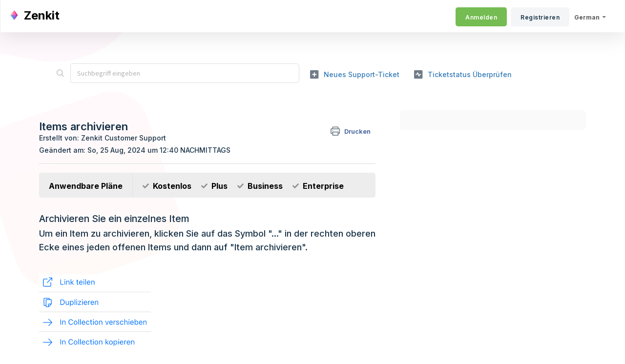

--- FILE ---
content_type: text/html; charset=utf-8
request_url: https://zenkit.freshdesk.com/de/support/solutions/articles/43000585783-items-archivieren
body_size: 9716
content:
<!DOCTYPE html>
       
        <!--[if lt IE 7]><html class="no-js ie6 dew-dsm-theme " lang="de" dir="ltr" data-date-format="non_us"><![endif]-->       
        <!--[if IE 7]><html class="no-js ie7 dew-dsm-theme " lang="de" dir="ltr" data-date-format="non_us"><![endif]-->       
        <!--[if IE 8]><html class="no-js ie8 dew-dsm-theme " lang="de" dir="ltr" data-date-format="non_us"><![endif]-->       
        <!--[if IE 9]><html class="no-js ie9 dew-dsm-theme " lang="de" dir="ltr" data-date-format="non_us"><![endif]-->       
        <!--[if IE 10]><html class="no-js ie10 dew-dsm-theme " lang="de" dir="ltr" data-date-format="non_us"><![endif]-->       
        <!--[if (gt IE 10)|!(IE)]><!--><html class="no-js  dew-dsm-theme " lang="de" dir="ltr" data-date-format="non_us"><!--<![endif]-->
	<head>
		
		<!-- Title for the page -->
<title> Items archivieren | Zenkit Helpdesk : Zenkit </title>

<!-- Meta information -->

      <meta charset="utf-8" />
      <meta http-equiv="X-UA-Compatible" content="IE=edge,chrome=1" />
      <meta name="description" content= "So archivieren Sie einzelne Items in einer Listen. Dies kann über das Aktionsmenü eines geöffneten Items oder über das Schnellaktionsmenü erfolgen." />
      <meta name="author" content= "Zenkit Customer Support" />
       <meta property="og:title" content="Items archivieren | Zenkit Helpdesk" />  <meta property="og:url" content="https://help.zenkit.com/de/support/solutions/articles/43000585783-items-archivieren" />  <meta property="og:description" content="  Anwendbare Pläne    Kostenlos  Plus  Business  Enterprise     Archivieren Sie ein einzelnes Item  Um ein Item zu archivieren, klicken Sie auf das Symbol &amp;quot;...&amp;quot; in der rechten oberen Ecke eines jeden offenen Items und dann auf &amp;quot;Item archivieren&amp;quot;. ..." />  <meta property="og:image" content="https://s3.amazonaws.com/cdn.freshdesk.com/data/helpdesk/attachments/production/43140549183/logo/Fwad09JnMCRHc9fBrMG0nGjMvOvQWJhVqQ.ico?X-Amz-Algorithm=AWS4-HMAC-SHA256&amp;amp;X-Amz-Credential=AKIAS6FNSMY2XLZULJPI%2F20260119%2Fus-east-1%2Fs3%2Faws4_request&amp;amp;X-Amz-Date=20260119T094715Z&amp;amp;X-Amz-Expires=604800&amp;amp;X-Amz-SignedHeaders=host&amp;amp;X-Amz-Signature=ce29fd4fd51e0aeec1766ea6bda7a38b13858d2da49ae436521013ec1bd08b49" />  <meta property="og:site_name" content="Zenkit" />  <meta property="og:type" content="article" />  <meta property="article:author" content="Zenkit Customer Support" />  <meta name="twitter:title" content="Items archivieren | Zenkit Helpdesk" />  <meta name="twitter:url" content="https://help.zenkit.com/de/support/solutions/articles/43000585783-items-archivieren" />  <meta name="twitter:description" content="  Anwendbare Pläne    Kostenlos  Plus  Business  Enterprise     Archivieren Sie ein einzelnes Item  Um ein Item zu archivieren, klicken Sie auf das Symbol &amp;quot;...&amp;quot; in der rechten oberen Ecke eines jeden offenen Items und dann auf &amp;quot;Item archivieren&amp;quot;. ..." />  <meta name="twitter:image" content="https://s3.amazonaws.com/cdn.freshdesk.com/data/helpdesk/attachments/production/43140549183/logo/Fwad09JnMCRHc9fBrMG0nGjMvOvQWJhVqQ.ico?X-Amz-Algorithm=AWS4-HMAC-SHA256&amp;amp;X-Amz-Credential=AKIAS6FNSMY2XLZULJPI%2F20260119%2Fus-east-1%2Fs3%2Faws4_request&amp;amp;X-Amz-Date=20260119T094715Z&amp;amp;X-Amz-Expires=604800&amp;amp;X-Amz-SignedHeaders=host&amp;amp;X-Amz-Signature=ce29fd4fd51e0aeec1766ea6bda7a38b13858d2da49ae436521013ec1bd08b49" />  <meta name="twitter:card" content="summary" />  <meta name="keywords" content="Archiv, Items" />  <link rel="canonical" href="https://help.zenkit.com/de/support/solutions/articles/43000585783-items-archivieren" />  <link rel='alternate' hreflang="de" href="https://help.zenkit.com/de/support/solutions/articles/43000585783-items-archivieren"/>  <link rel='alternate' hreflang="en" href="https://help.zenkit.com/en/support/solutions/articles/43000585783-archiving-items"/> 

<!-- Responsive setting -->
<link rel="apple-touch-icon" href="https://s3.amazonaws.com/cdn.freshdesk.com/data/helpdesk/attachments/production/43140549215/fav_icon/u2pr6cwr2B5umKdZnBJNW_PWI9S3HnZwKw.ico" />
        <link rel="apple-touch-icon" sizes="72x72" href="https://s3.amazonaws.com/cdn.freshdesk.com/data/helpdesk/attachments/production/43140549215/fav_icon/u2pr6cwr2B5umKdZnBJNW_PWI9S3HnZwKw.ico" />
        <link rel="apple-touch-icon" sizes="114x114" href="https://s3.amazonaws.com/cdn.freshdesk.com/data/helpdesk/attachments/production/43140549215/fav_icon/u2pr6cwr2B5umKdZnBJNW_PWI9S3HnZwKw.ico" />
        <link rel="apple-touch-icon" sizes="144x144" href="https://s3.amazonaws.com/cdn.freshdesk.com/data/helpdesk/attachments/production/43140549215/fav_icon/u2pr6cwr2B5umKdZnBJNW_PWI9S3HnZwKw.ico" />
        <meta name="viewport" content="width=device-width, initial-scale=1.0, maximum-scale=5.0, user-scalable=yes" /> 
		
		<!-- Adding meta tag for CSRF token -->
		<meta name="csrf-param" content="authenticity_token" />
<meta name="csrf-token" content="BajCZZImlvXI6URuHRFq4bQqcBxRCNcrTJq18pUQp1sUEUv7vCDCLwXxL52/tm5TxveOTDysX/1QTYmjrajQEg==" />
		<!-- End meta tag for CSRF token -->
		
		<!-- Fav icon for portal -->
		<link rel='shortcut icon' href='https://s3.amazonaws.com/cdn.freshdesk.com/data/helpdesk/attachments/production/43140549215/fav_icon/u2pr6cwr2B5umKdZnBJNW_PWI9S3HnZwKw.ico' />

		<!-- Base stylesheet -->
 
		<link rel="stylesheet" media="print" href="https://assets7.freshdesk.com/assets/cdn/portal_print-6e04b27f27ab27faab81f917d275d593fa892ce13150854024baaf983b3f4326.css" />
	  		<link rel="stylesheet" media="screen" href="https://assets7.freshdesk.com/assets/cdn/falcon_portal_utils-a58414d6bc8bc6ca4d78f5b3f76522e4970de435e68a5a2fedcda0db58f21600.css" />	

		
		<!-- Theme stylesheet -->

		<link href="/support/theme.css?v=4&amp;d=1659598885" media="screen" rel="stylesheet" type="text/css">

		<!-- Google font url if present -->
		<link href='https://fonts.googleapis.com/css?family=Source+Sans+Pro:regular,italic,600,700,700italic|Poppins:regular,600,700' rel='stylesheet' type='text/css' nonce='QR0aV4VZ6WAyMrIWZWR0dA=='>

		<!-- Including default portal based script framework at the top -->
		<script src="https://assets2.freshdesk.com/assets/cdn/portal_head_v2-d07ff5985065d4b2f2826fdbbaef7df41eb75e17b915635bf0413a6bc12fd7b7.js"></script>
		<!-- Including syntexhighlighter for portal -->
		<script src="https://assets5.freshdesk.com/assets/cdn/prism-841b9ba9ca7f9e1bc3cdfdd4583524f65913717a3ab77714a45dd2921531a402.js"></script>

		

		<!-- Access portal settings information via javascript -->
		 <script type="text/javascript">     var portal = {"language":"en","name":"Zenkit","contact_info":"","current_page_name":"article_view","current_tab":"solutions","vault_service":{"url":"https://vault-service.freshworks.com/data","max_try":2,"product_name":"fd"},"current_account_id":908520,"preferences":{"bg_color":"#f9fafe","header_color":"#ffffff","help_center_color":"#f3f5f7","footer_color":"#30404d","tab_color":"#ffffff","tab_hover_color":"#75bc52","btn_background":"#f3f5f7","btn_primary_background":"#75bc52","baseFont":"Source Sans Pro","textColor":"#183247","headingsFont":"Poppins","headingsColor":"#183247","linkColor":"#337ab7","linkColorHover":"#23527c","inputFocusRingColor":"#528b36","nonResponsive":"false","personalized_articles":true},"image_placeholders":{"spacer":"https://assets6.freshdesk.com/assets/misc/spacer.gif","profile_thumb":"https://assets7.freshdesk.com/assets/misc/profile_blank_thumb-4a7b26415585aebbd79863bd5497100b1ea52bab8df8db7a1aecae4da879fd96.jpg","profile_medium":"https://assets9.freshdesk.com/assets/misc/profile_blank_medium-1dfbfbae68bb67de0258044a99f62e94144f1cc34efeea73e3fb85fe51bc1a2c.jpg"},"falcon_portal_theme":true,"current_object_id":43000585783};     var attachment_size = 20;     var blocked_extensions = "";     var allowed_extensions = "";     var store = { 
        ticket: {},
        portalLaunchParty: {} };    store.portalLaunchParty.ticketFragmentsEnabled = false;    store.pod = "us-east-1";    store.region = "US"; </script> 


			
	</head>
	<body>
            	
		
		
		
	<header class="banner">
		<div class="banner-wrapper page">
			<div class="banner-title">
				<a href="/de/support/home"class='portal-logo'><span class="portal-img"><i></i>
                    <img src='https://s3.amazonaws.com/cdn.freshdesk.com/data/helpdesk/attachments/production/43140549183/logo/Fwad09JnMCRHc9fBrMG0nGjMvOvQWJhVqQ.ico' alt="Logo"
                        onerror="default_image_error(this)" data-type="logo" />
                 </span></a>
				<h1 class="ellipsis heading">Zenkit</h1>
			</div>
			<nav class="banner-nav">
				<div class="banner-language-selector pull-right" data-tabs="tabs"
                data-toggle='tooltip' data-placement="bottom" title=""><ul class="language-options" role="tablist"><li class="dropdown"><h5 class="dropdown-toggle" data-toggle="dropdown"><span>German</span><span class="caret"></span></h5><ul class="dropdown-menu " role="menu" aria-labelledby="dropdownMenu"><li><a class="" tabindex="-1" href="/en/support/solutions/articles/43000585783-archiving-items">English</a></li><li><a class="active" tabindex="-1" href="/de/support/solutions/articles/43000585783-items-archivieren"><span class='icon-dd-tick-dark'></span>German </a></li></ul></li></ul></div> <div class="welcome">Willkommen <b></b> </div>  <b><a href="/de/support/login"><b>Anmelden</b></a></b> &nbsp;<b><a href="/de/support/signup"><b>Registrieren</b></a></b>
			</nav>
		</div>
	</header>
	<nav class="page-tabs">
		<div class="page no-padding no-header-tabs">
			
				<a data-toggle-dom="#header-tabs" href="#" data-animated="true" class="mobile-icon-nav-menu show-in-mobile"></a>
				<div class="nav-link" id="header-tabs">
					
						
							<a href="/de/support/home" class="">Start</a>
						
					
						
							<a href="/de/support/solutions" class="active">Lösungen</a>
						
					
				</div>
			
		</div>
	</nav>

<!-- Search and page links for the page -->

	<section class="help-center-sc rounded-6">
		<div class="page no-padding">
		<div class="hc-search">
			<div class="hc-search-c">
				<form class="hc-search-form print--remove" autocomplete="off" action="/de/support/search/solutions" id="hc-search-form" data-csrf-ignore="true">
	<div class="hc-search-input">
	<label for="support-search-input" class="hide">Suchbegriff eingeben</label>
		<input placeholder="Suchbegriff eingeben" type="text"
			name="term" class="special" value=""
            rel="page-search" data-max-matches="10" id="support-search-input">
	</div>
	<div class="hc-search-button">
		<button class="btn btn-primary" aria-label="Suche" type="submit" autocomplete="off">
			<i class="mobile-icon-search hide-tablet"></i>
			<span class="hide-in-mobile">
				Suchen
			</span>
		</button>
	</div>
</form>
			</div>
		</div>
		<div class="hc-nav ">
			 <nav>   <div>
              <a href="/de/support/tickets/new" class="mobile-icon-nav-newticket new-ticket ellipsis" title="Neues Support-Ticket">
                <span> Neues Support-Ticket </span>
              </a>
            </div>   <div>
              <a href="/de/support/tickets" class="mobile-icon-nav-status check-status ellipsis" title="Ticketstatus überprüfen">
                <span>Ticketstatus überprüfen</span>
              </a>
            </div>  </nav>
		</div>
		</div>
	</section>



<div class="page">
	
	
	<!-- Search and page links for the page -->
	

	<!-- Notification Messages -->
	 <div class="alert alert-with-close notice hide" id="noticeajax"></div> 

	
	<div class="c-wrapper">		
		<section class="main content rounded-6 min-height-on-desktop fc-article-show" id="article-show-43000585783">
	<div class="breadcrumb">
		<a href="/de/support/solutions"> Lösungsstartseite </a>
		<a href="/de/support/solutions/43000367283">Zenkit</a>
		<a href="/de/support/solutions/folders/43000570610">Items</a>
	</div>
	<b class="page-stamp page-stamp-article">
		<b class="icon-page-article"></b>
	</b>

	<h2 class="heading">Items archivieren
	 	<a href="#"
            class="solution-print--icon print--remove"
 			title="Diesen Artikel drucken"
 			arial-role="link"
 			arial-label="Diesen Artikel drucken"
			id="print-article"
 		>
			<span class="icon-print"></span>
			<span class="text-print">Drucken</span>
 		</a>
	</h2>
	
	<div> Erstellt von: Zenkit Customer Support </div> 
	
	<p>Geändert am: So, 25 Aug, 2024 um 12:40 NACHMITTAGS</p>
	<hr />
	

	<article class="article-body" id="article-body" rel="image-enlarge">
		<div class="plans" data-identifyelement="513"><div class="left" data-identifyelement="514">Anwendbare Pläne</div><div class="right" data-identifyelement="515"><ul data-identifyelement="516"><li data-identifyelement="517">Kostenlos</li><li data-identifyelement="518">Plus</li><li data-identifyelement="519">Business</li><li data-identifyelement="520">Enterprise</li></ul></div></div><h2 data-identifyelement="488">Archivieren Sie ein einzelnes Item</h2><p data-identifyelement="489" dir="ltr">Um ein Item zu archivieren, klicken Sie auf das Symbol "..." in der rechten oberen Ecke eines jeden offenen Items und dann auf "Item archivieren".</p><p data-identifyelement="489" dir="ltr"><br></p><p data-identifyelement="490"><img src="https://s3.amazonaws.com/cdn.freshdesk.com/data/helpdesk/attachments/production/43403890215/original/DVCWCGA8x18OTpCgYCBkdoSIWAfMrPhDgA.png?1681396857" style="width: 229px; display: block; float: none; vertical-align: top; margin: 5px auto 5px 0px; text-align: left;" class="fr-fic fr-dib" data-attachment="[object Object]" data-id="43403890215"></p><p data-identifyelement="490"><br></p><h2 data-identifyelement="492" dir="ltr">Mehrere Items archivieren</h2><p data-identifyelement="493">Um mehrere Items zu archivieren, müssen Sie diese zunächst auswählen. Ausgewählte Items werden in allen Ansichten blau hervorgehoben.</p><p data-identifyelement="494"><br data-identifyelement="495"></p><p data-identifyelement="496">Um ein Item in der Tabellen-Ansicht auszuwählen, fahren Sie mit der Maus über die Zeilennummer und klicken Sie darauf.</p><p data-identifyelement="496"><br></p><p data-identifyelement="497"><img src="https://s3.amazonaws.com/cdn.freshdesk.com/data/helpdesk/attachments/production/43504417042/original/OWzCwKEZSjqbnfrzJLQOsKXtGX7V4yfdEQ.png?1723643424" style="width: 239px; display: block; float: none; vertical-align: top; margin: 5px auto 5px 0px; text-align: left;" class="fr-fic fr-dib" data-id="43504417042" data-attachment="[object Object]"></p><p data-identifyelement="497"><br></p><p data-identifyelement="499" dir="ltr">Um mehrere Items in der Kanban-, Listen-, Mind Map- und Kalenderansicht auszuwählen, halten Sie Alt gedrückt, während Sie auf ein Item klicken, oder wenden Sie einen Filter an und verwenden Sie die Tastenkombination Strg/Cmd+A.</p><p data-identifyelement="502" dir="ltr">Nachdem Sie die Items ausgewählt haben, die Sie löschen möchten, klicken Sie oben rechts in der oberen Ecke auf "x ausgewählt".</p><p data-identifyelement="502" dir="ltr"><br></p><p data-identifyelement="503"><img src="https://s3.amazonaws.com/cdn.freshdesk.com/data/helpdesk/attachments/production/43504417480/original/fetT8W0yi0j7MoEgRkiRAmxM9GQVejxFCA.png?1723643503" style="width: 188px; display: block; float: none; vertical-align: top; margin: 5px auto 5px 0px; text-align: left;" class="fr-fic fr-dib" data-id="43504417480" data-attachment="[object Object]"></p><p data-identifyelement="503"><br></p><p data-identifyelement="505" dir="ltr">Klicken Sie im Dropdown-Menü auf "Items archivieren".</p><p data-identifyelement="508" dir="ltr">Sie können auch mehrere Items &nbsp;aus einer bestimmten Kanban-Liste archivieren (d.h. alle Items mit einem bestimmten Label).&nbsp;</p><p data-identifyelement="511" dir="ltr">Klicken Sie in der Kanban-Ansicht auf den Kopf der Liste, in der Sie alle Positionen archivieren möchten, und wählen Sie dann "Items in der Liste archivieren".</p><p data-identifyelement="511" dir="ltr"><br></p><p data-identifyelement="512"><img src="https://s3.amazonaws.com/cdn.freshdesk.com/data/helpdesk/attachments/production/43403895260/original/PdHSclgx-ypVoPv2hpziBSH-eM7fIJau8w.png?1681397763" style="width: 203px; display: block; float: none; vertical-align: top; margin: 5px auto 5px 0px; text-align: left;" class="fr-fic fr-dib" data-attachment="[object Object]" data-id="43403895260"></p><p data-identifyelement="514"><br data-identifyelement="515"></p><p data-identifyelement="516" dir="ltr">Um mehr über mögliche Aktionen für mehrere Items zu erfahren, lesen Sie unseren Artikel über <a data-identifyelement="517" href="https://zenkit.freshdesk.com/de/support/solutions/articles/43000588771" rel="noreferrer" target="_blank">Stapel-Verarbeitung</a>.</p><h2 data-identifyelement="516" dir="ltr">Serien archivieren</h2><p dir="ltr">Wiederkehrende Items können Sie auf die gleiche Weise archivieren, wie reguläre Items. Öffnen Sie hierfür die Item-Details und klicken Sie auf das "..."-Symbol.&nbsp;</p><p dir="ltr">Zum Archivieren aller Items der Serie, klicken Sie "Serie Archivieren" am unteren Rand des Panels. Bestätigen Sie dies mit "Löschen" im Fenster, was nun erscheint.&nbsp;</p><p dir="ltr"><br></p><p dir="ltr"><img src="https://s3.amazonaws.com/cdn.freshdesk.com/data/helpdesk/attachments/production/43303110021/original/hV2bl7bB6l6qNvkozh1CpVJ6xHNy0_2JoQ.png?1646736798" style="width: 283px; display: block; float: none; vertical-align: top; margin: 5px auto 5px 0px; text-align: left;" class="fr-dib" data-attachment="[object Object]" data-id="43303110021"></p><p dir="ltr"><br></p><p dir="ltr">Klicken Sie <a href="https://help.zenkit.com/de/support/solutions/articles/43000588781" rel="noreferrer" target="_blank">hier</a>, um mehr über wiederkehrende Items zu erfahren.</p>
	</article>

	<hr />	
		

		<div id="article-author">  <div class="user-pic-thumb image-lazy-load "> <div class="thumb avatar-text circle text-center bg-8"> Z  </div> </div> <span class="muted">Zenkit ist der Autor dieses Lösungsartikels.</span></div><p class="article-vote" id="voting-container" 
											data-user-id="" 
											data-article-id="43000585783"
											data-language="de">
										War diese Antwort hilfreich?<span data-href="/de/support/solutions/articles/43000585783/thumbs_up" class="vote-up a-link" id="article_thumbs_up" 
									data-remote="true" data-method="put" data-update="#voting-container" 
									data-user-id=""
									data-article-id="43000585783"
									data-language="de"
									data-update-with-message="Wir freuen uns, dass wir Ihnen helfen konnten. Danke für Ihr Feedback.">
								Ja</span><span class="vote-down-container"><span data-href="/de/support/solutions/articles/43000585783/thumbs_down" class="vote-down a-link" id="article_thumbs_down" 
									data-remote="true" data-method="put" data-update="#vote-feedback-form" 
									data-user-id=""
									data-article-id="43000585783"
									data-language="de"
									data-hide-dom="#voting-container" data-show-dom="#vote-feedback-container">
								Nein</span></span></p><a class="hide a-link" id="vote-feedback-form-link" data-hide-dom="#vote-feedback-form-link" data-show-dom="#vote-feedback-container">Feedback senden</a><div id="vote-feedback-container"class="hide vote-feedback">	<div class="lead">Leider konnten wir nicht helfen. Helfen Sie uns mit Ihrem Feedback, diesen Artikel zu verbessern.</div>	<div id="vote-feedback-form">		<div class="sloading loading-small loading-block"></div>	</div></div>
		
</section>
<section class="sidebar content rounded-6 fc-related-articles">
	<div id="related_articles"><div class="cs-g-c"><section class="article-list"><h3 class="list-lead">Verwandte Artikel</h3><ul rel="remote" 
			data-remote-url="/de/support/search/articles/43000585783/related_articles?container=related_articles&limit=10" 
			id="related-article-list"></ul></section></div></div>
</section>

<script nonce="QR0aV4VZ6WAyMrIWZWR0dA==">
	['click', 'keypress'].forEach(function eventsCallback(event) {
		document.getElementById('print-article').addEventListener(event, function (e) {
			if (event === 'keypress' && e.key !== 'Enter') return;
			e.preventDefault();
			print();
		});
	});
</script>

	</div>
	

	

</div>

	<footer class="footer rounded-6">
		<nav class="footer-links page no-padding">
			
					
						<a href="/de/support/home" class="">Start</a>
					
						<a href="/de/support/solutions" class="active">Lösungen</a>
					
			
			
			
		</nav>
	</footer>
	




			<script src="https://assets7.freshdesk.com/assets/cdn/portal_bottom-0fe88ce7f44d512c644a48fda3390ae66247caeea647e04d017015099f25db87.js"></script>

		<script src="https://assets7.freshdesk.com/assets/cdn/redactor-642f8cbfacb4c2762350a557838bbfaadec878d0d24e9a0d8dfe90b2533f0e5d.js"></script> 
		<script src="https://assets9.freshdesk.com/assets/cdn/lang/de-249b90e767ca789f085d1b55e074ebf184867f7913ab9f960c5a5590fa4687bd.js"></script>
		<!-- for i18n-js translations -->
  		<script src="https://assets10.freshdesk.com/assets/cdn/i18n/portal/de-01b8a518be2e344b5e02ba4b343d6752a24705a28692cc0921c82213c4991cf6.js"></script>
		<!-- Including default portal based script at the bottom -->
		<script nonce="QR0aV4VZ6WAyMrIWZWR0dA==">
//<![CDATA[
	
	jQuery(document).ready(function() {
					
		// Setting the locale for moment js
		moment.lang('de');

		var validation_meassages = {"required":"Dies ist ein Pflichtfeld.","remote":"Bitte reparieren Sie dieses Feld.","email":"Bitte geben Sie eine gültige E-Mail-Adresse an.","url":"Bitte geben Sie eine gültige URL an.","date":"Bitte geben Sie ein gültiges Datum an.","dateISO":"Bitte geben Sie ein gültiges Datum ( ISO ) an.","number":"Geben Sie bitte eine gültige Nummer ein.","digits":"Bitte geben Sie nur Ziffern ein.","creditcard":"Geben Sie bitte eine gültige Kreditkartennummer ein.","equalTo":"Bitte geben Sie den Wert nochmals ein.","two_decimal_place_warning":"Wert darf nicht mehr als 2 Dezimalstellen haben","select_atleast_one":"Wählen Sie mindestens eine Option aus.","select2_minimum_limit":"Bitte geben Sie %{char_count} oder mehr Zeichen ein","select2_maximum_limit":"Sie können nur %{limit} %{container} auswählen","maxlength":"Bitte geben Sie nicht mehr als {0} Zeichen ein.","minlength":"Bitte geben Sie mindestens {0} Zeichen ein.","rangelength":"Bitte geben Sie einen Wert ein, der zwischen {0} und {1} Zeichen lang.","range":"Bitte geben Sie einen Wert zwischen {0} und {1} ein.","max":"Bitte geben Sie einen Wert der gleich oder weniger als {0} ist.","min":"Bitte geben Sie einen Wert der gleich oder höher als {0} ist.","select2_maximum_limit_jq":"Sie können nur wählen zwischen {0} und {1}","facebook_limit_exceed":"Ihre Facebook Nachricht war über 8000 Zeichen lang. Sie müssen sich kürzer fassen.","messenger_limit_exceeded":"Oops! Sie haben das Maximum an Zeichen überschritten, dass die Messenger Plattform zulässt. Sie müssen ihre Antwort anpassen.","not_equal_to":"Dieses Element sollte nicht gleich sein wie","email_address_invalid":"Eine oder mehrere Email Adresse(n) sind ungültig. ","twitter_limit_exceed":"Sie haben das Maximum an Zeichen überschritten, dass Twitter zulässt. Bitte kürzen Sie Ihre Antwort.","password_does_not_match":"Die Passwörter stimmen nicht überein, bitte versuchen Sie es erneut.","valid_hours":"Bitte geben Sie eine gültige Anzahl an Stunden ein","reply_limit_exceed":"Ihre Antwort war über 2000 Zeichen lang. Sie müssen sich kürzer fassen.","url_format":"Ungültiges URL Format","url_without_slash":"Bitte geben Sie eine gültige URL ohne \"/\" ein","link_back_url":"Bitte geben Sie eine gültige Linkback URL ein","requester_validation":"Bitte geben Sie einen gültigen Anfragenden ein oder <a href=\"#\" id=\"add_requester_btn_proxy\">Neuen Anfragender anlegen</a>","agent_validation":"Bitte geben Sie gültigen Benutzerinformationen ein","email_or_phone":"Bitte geben Sie Ihre Email Adresse oder Telefonnummer ein","upload_mb_limit":"Ihre hochgeladene Datei ist grösser als 15 MB","invalid_image":"Bilddatei ungültig","atleast_one_role":"Mindestens eine Rolle muss einem Bearbeiter zugeordnet sein","invalid_time":"Ungültige Zeiteingabe","remote_fail":"Die Remote-Validierung ist fehlgeschlagen","trim_spaces":"Automatisches Trimmen von führenden und nachfolgenden Leerzeichen","hex_color_invalid":"Bitte geben sie einen gültigen hex Farbencode ein","name_duplication":"Dieser Name existiert schon.","invalid_value":"Ungültiger Wert","invalid_regex":"Ungültige Bezeichnung","same_folder":"Kann nicht in den gleichen Ordner verschoben werden","maxlength_255":"Bitte geben Sie weniger als 255 Zeichen ein","decimal_digit_valid":"Wert darf nicht mehr als 2 Dezimalstellen haben","atleast_one_field":"Bitte füllen Sie mindestens {0} dieser Felder aus.","atleast_one_portal":"Bitte wählen Sie mindestens ein Portal aus","custom_header":"Bitte geben Sie einen benutzerdefinierten Header im Format - header: value ein.","same_password":"Sollte mit dem Passwort übereinstimmen","select2_no_match":"Kein übereinstimmender %{container} gefunden","integration_no_match":"keine übereinstimmenden Daten...","time":"Bitte eine gültige Zeit eingeben","valid_contact":"Bitte einen gültigen Kontakt eingeben","field_invalid":"Dieses Feld ist ungültig","ember_method_name_reserved":"Dieser Name ist reserviert und kann nicht verwendet werden. Bitte wählen Sie einen anderen Namen."}	

		jQuery.extend(jQuery.validator.messages, validation_meassages );


		jQuery(".call_duration").each(function () {
			var format,time;
			if (jQuery(this).data("time") === undefined) { return; }
			if(jQuery(this).hasClass('freshcaller')){ return; }
			time = jQuery(this).data("time");
			if (time>=3600) {
			 format = "hh:mm:ss";
			} else {
				format = "mm:ss";
			}
			jQuery(this).html(time.toTime(format));
		});
	});

	// Shortcuts variables
	var Shortcuts = {"global":{"help":"?","save":"mod+return","cancel":"esc","search":"/","status_dialog":"mod+alt+return","save_cuctomization":"mod+shift+s"},"app_nav":{"dashboard":"g d","tickets":"g t","social":"g e","solutions":"g s","forums":"g f","customers":"g c","reports":"g r","admin":"g a","ticket_new":"g n","compose_email":"g m"},"pagination":{"previous":"alt+left","next":"alt+right","alt_previous":"j","alt_next":"k"},"ticket_list":{"ticket_show":"return","select":"x","select_all":"shift+x","search_view":"v","show_description":"space","unwatch":"w","delete":"#","pickup":"@","spam":"!","close":"~","silent_close":"alt+shift+`","undo":"z","reply":"r","forward":"f","add_note":"n","scenario":"s"},"ticket_detail":{"toggle_watcher":"w","reply":"r","forward":"f","add_note":"n","close":"~","silent_close":"alt+shift+`","add_time":"m","spam":"!","delete":"#","show_activities_toggle":"}","properties":"p","expand":"]","undo":"z","select_watcher":"shift+w","go_to_next":["j","down"],"go_to_previous":["k","up"],"scenario":"s","pickup":"@","collaboration":"d"},"social_stream":{"search":"s","go_to_next":["j","down"],"go_to_previous":["k","up"],"open_stream":["space","return"],"close":"esc","reply":"r","retweet":"shift+r"},"portal_customizations":{"preview":"mod+shift+p"},"discussions":{"toggle_following":"w","add_follower":"shift+w","reply_topic":"r"}};
	
	// Date formats
	var DATE_FORMATS = {"non_us":{"moment_date_with_week":"ddd, D MMM, YYYY","datepicker":"d M, yy","datepicker_escaped":"d M yy","datepicker_full_date":"D, d M, yy","mediumDate":"d MMM, yyyy"},"us":{"moment_date_with_week":"ddd, MMM D, YYYY","datepicker":"M d, yy","datepicker_escaped":"M d yy","datepicker_full_date":"D, M d, yy","mediumDate":"MMM d, yyyy"}};

	var lang = { 
		loadingText: "Bitte warten Sie...",
		viewAllTickets: "Alle Tickets anzeigen"
	};


//]]>
</script> 

		

		<img src='/de/support/solutions/articles/43000585783-items-archivieren/hit' alt='Anzahl der Artikelansichten' aria-hidden='true'/>
		<script type="text/javascript">
     		I18n.defaultLocale = "en";
     		I18n.locale = "de";
		</script>
			
    	


		<!-- Include dynamic input field script for signup and profile pages (Mint theme) -->

	</body>
</html>


--- FILE ---
content_type: text/css; charset=utf-8
request_url: https://zenkit.freshdesk.com/support/theme.css?v=4&d=1659598885
body_size: 18915
content:
@import url("https://fonts.googleapis.com/css2?family=Inter:wght@500;600;700&display=swap");.clearfix{*zoom:1}.clearfix:before,.clearfix:after{display:table;content:""}.clearfix:after{clear:both}.hide-text{font:0/0 a;color:transparent;text-shadow:none;background-color:transparent;border:0}input,select,textarea{font-family:Source Sans Pro,Helvetica,Arial,sans-serif;color:#183247}p{margin:0 0 10.9375px}p small{font-size:12px;color:#6f7c87}p big{font-size:inherit}.ui-widget,.ui-widget input,.ui-widget select,.ui-widget textarea,.ui-widget button{font-family:Source Sans Pro,Helvetica,Arial,sans-serif}.lead,.lead-small,.list-lead{line-height:28.4375px;font-size:18px;font-weight:200;color:inherit;font-family:Poppins,Helvetica,sans-serif}.lead b,.lead-small b,.list-lead b{font-weight:500}.links-inherit a,.list-lead a{font-size:16px;font-weight:600;letter-spacing:0.2px;font-family:Poppins,Helvetica,sans-serif;color:#183247}.links-inherit a:hover,.list-lead a:hover{color:#0b1721}.lead-small{font-size:13px}.list-lead{margin:10px 0}.no-results{color:#ccc;font-size:14px}.heading{font-family:Poppins,Helvetica,sans-serif;font-weight:normal;color:#183247}.light{font-weight:400}h1,h2,h3,h4,h5,h6{margin:0;text-rendering:optimizelegibility}h1 small,h2 small,h3 small,h4 small,h5 small,h6 small{font-weight:normal;color:#6f7c87}h1{font-size:28px;line-height:43.75px}h1 small{font-size:18px}h2{font-size:24px;line-height:26px}h2 small{font-size:16px}h3{font-size:20px;line-height:30.625px}h3 small{font-size:14px}h4,h5,h6{line-height:21.875px}h4{font-size:14px}h4 small{font-size:12px}h5{font-size:12px}h6{font-size:11px;color:#6f7c87;text-transform:uppercase}strong,b{font-weight:700}.page-header{padding-bottom:20.875px;margin:21.875px 0;border-bottom:1px solid #dcdcdc}.page-header h1{line-height:1}.intro{font-weight:200;margin-top:-6px;margin-bottom:0;font-size:14px;line-height:20px;color:#6f7c87}ul,ol{padding:0;margin:5px 0 5px 22px}ul ul,ul ol,ol ol,ol ul{margin-bottom:0}ul{list-style:disc}ol{list-style:decimal}li{line-height:21.875px}ul.unstyled,ol.unstyled{margin-left:0;list-style:none}ul.unstyled li,ol.unstyled li{padding:10px 4px;border-bottom:1px solid #DADFE3}ul.unstyled li a,ol.unstyled li a{font-size:14px;line-height:1.54;color:#183247;font-weight:600}ul.unstyled li a:hover,ol.unstyled li a:hover{color:#2753d7}.profile-edit-form.unstyled li{border-bottom:0;margin:0}dl{margin-bottom:21.875px}dt,dd{line-height:21.875px}dt{font-weight:bold;line-height:20.875px}dd{margin-left:10.9375px}.dl-horizontal dt{float:left;width:120px;clear:left;text-align:right;overflow:hidden;text-overflow:ellipsis;white-space:nowrap}.dl-horizontal dd{margin-left:130px}hr{margin:16.82692px 0;border:0;border-top:1px solid #dcdcdc;border-bottom:1px solid #fff}strong,.strong{font-weight:bold}em{font-style:italic}.muted{color:#6f7c87}abbr[title]{cursor:help;border-bottom:1px dotted #6f7c87}abbr.initialism{font-size:90%;text-transform:uppercase}blockquote{padding:0 0 0 15px;margin:0 0 21.875px;border-left:5px solid #dcdcdc}q:before,q:after,blockquote:before,blockquote:after{content:""}address{display:block;margin-bottom:21.875px;font-style:normal;line-height:21.875px}small{font-size:100%}cite{font-style:normal}.match{background-color:#fdfdb5}html,body{height:100%;width:100%;margin:0;padding:0}body{margin:0;font-family:Source Sans Pro,Helvetica,Arial,sans-serif;font-size:14px;line-height:21.875px;color:#183247;background-color:#f9fafe;background-image:none;-webkit-font-feature-settings:"locl" 0;-moz-font-feature-settings:"locl" 0;-ms-font-feature-settings:"locl" 0;font-feature-settings:"locl" 0}a,.a-link{color:#337ab7;text-decoration:none}a:hover,.a-link:hover{color:#23527c;text-decoration:underline}.a-link{cursor:pointer}*{-moz-box-sizing:border-box;-webkit-box-sizing:border-box;box-sizing:border-box}.page{*zoom:1;max-width:1140px;max-width:71.25rem;_width:1140px;padding-left:10px;padding-left:.625rem;padding-right:10px;padding-right:.625rem;margin-left:auto;margin-right:auto;padding-top:10px;padding-bottom:10px;min-height:78%}.page:after{content:"";display:table;clear:both}.main{width:66%;margin:0;border:0;-moz-box-shadow:none;-webkit-box-shadow:none;box-shadow:none;border-radius:6px;border-bottom-right-radius:0;border-top-right-radius:0;float:left;border-right:1px solid #dadfe3;background-color:#fff}.sidebar{width:34%;float:left;-moz-box-shadow:none;-webkit-box-shadow:none;box-shadow:none;border-bottom-left-radius:0;border-top-left-radius:0;background-color:#f8f9fa;margin:0}.fc-portal-solution-home h2,.fc-community-sidebar h2,.fc-solution-home h2,.fc-community-content h2{margin-top:16px}.fc-article-show p{padding-top:4px;color:#183247}.sidebar #related_articles{display:none}.fc-community-sidebar p.intro,.fc-community-sidebar div a[href*="topics/new"]{display:none}.fc-community-sidebar .no-results a[href*="topics/new"]{display:inline-block;color:#2753d7}.export-custom-select{width:100%}.row-fluid{*zoom:1}.row-fluid:after{content:"";display:table;clear:both}.span1{width:7.22892%;float:left;margin-right:1.20482%;display:inline}.span2{width:15.66265%;float:left;margin-right:1.20482%;display:inline}.span3{width:24.09639%;float:left;margin-right:1.20482%;display:inline}.span4{width:32.53012%;float:left;margin-right:1.20482%;display:inline;margin-bottom:6px}.span5{width:40.96386%;float:left;margin-right:1.20482%;display:inline}.span6{width:49.39759%;float:left;margin-right:1.20482%;display:inline}.span7{width:57.83133%;float:left;margin-right:1.20482%;display:inline}.span8{width:66.26506%;float:left;margin-right:1.20482%;display:inline}.span9{width:74.6988%;float:left;margin-right:1.20482%;display:inline}.span10{width:83.13253%;float:left;margin-right:1.20482%;display:inline}.span11{width:91.56627%;float:left;margin-right:1.20482%;display:inline}.span12{width:100%;float:left;margin-right:1.20482%;display:inline}.omega{float:right;margin-right:0;*margin-left:-10px;display:inline;float:left;margin-right:0;display:inline}form{margin:0 0}fieldset{padding:0;margin:0;border:0}legend{display:block;width:100%;padding:0;margin-bottom:32.8125px;font-size:21px;line-height:43.75px;color:#9aa1a6;border:0;border-bottom:1px solid #e5e5e5}legend small{font-size:16.40625px;color:#6f7c87}label,input,button,select,textarea{font-size:14px;font-weight:normal;line-height:1.2}input,button,select,textarea{font-family:Source Sans Pro,Helvetica,Arial,sans-serif}label{display:block;margin-bottom:5px}select,textarea,input[type="text"],input[type="password"],input[type="datetime"],input[type="datetime-local"],input[type="date"],input[type="month"],input[type="time"],input[type="week"],input[type="number"],input[type="email"],input[type="url"],input[type="search"],input[type="tel"],input[type="color"],.uneditable-input{display:inline-block;padding:4px;margin-bottom:9px;font-size:14px;line-height:21.875px;color:#f8f9fa}select{font-size:12.6px}textarea,input[type="text"],input[type="password"],input[type="datetime"],input[type="datetime-local"],input[type="date"],input[type="month"],input[type="time"],input[type="week"],input[type="number"],input[type="email"],input[type="url"],input[type="search"],input[type="tel"],input[type="color"],.uneditable-input{background-color:#fff;border:1px solid #ccc;border-radius:3px;-moz-box-shadow:inset 0 1px 2px rgba(0,0,0,0.18);-webkit-box-shadow:inset 0 1px 2px rgba(0,0,0,0.18);box-shadow:inset 0 1px 2px rgba(0,0,0,0.18);-moz-transition:border linear 0.2s,box-shadow linear 0.2s;-o-transition:border linear 0.2s,box-shadow linear 0.2s;-webkit-transition:border linear 0.2s,box-shadow linear 0.2s;transition:border linear 0.2s,box-shadow linear 0.2s;height:40px;-moz-box-shadow:none;-webkit-box-shadow:none;box-shadow:none;color:#183247}textarea:focus,input[type="text"]:focus,input[type="password"]:focus,input[type="datetime"]:focus,input[type="datetime-local"]:focus,input[type="date"]:focus,input[type="month"]:focus,input[type="time"]:focus,input[type="week"]:focus,input[type="number"]:focus,input[type="email"]:focus,input[type="url"]:focus,input[type="search"]:focus,input[type="tel"]:focus,input[type="color"]:focus,.uneditable-input:focus{border-color:rgba(82,139,54,0.6);outline:0;outline:thin dotted \9;-moz-box-shadow:0px 0px 5px rgba(82,139,54,0.6);-webkit-box-shadow:0px 0px 5px rgba(82,139,54,0.6);box-shadow:0px 0px 5px rgba(82,139,54,0.6)}.checkbox.nested-child{padding-left:40px}textarea{height:auto}input[type="radio"],input[type="checkbox"]{margin:1px 0;*margin-top:0;line-height:normal;cursor:pointer}input[type="checkbox"]:before{width:12px;height:12px;border-radius:2px;top:-2px;left:0px;position:relative;background-color:#fff;content:'';display:inline-block;visibility:visible;border:1px solid #d3dbda}input[type="checkbox"]:checked:before{width:12px;height:12px;border-radius:2px;top:-2px;left:0px;position:relative;background-color:#02b875;content:'';display:inline-block;visibility:visible;border:1px solid #02b875}input[type="radio"]:checked:before{width:13px;height:13px;border-radius:15px;top:-2px;left:-1px;position:relative;background-color:#fff;content:'';display:inline-block;visibility:visible;border:1px solid #02b875}input[type="radio"]:before{width:13px;height:13px;border-radius:15px;top:-2px;left:-1px;position:relative;background-color:#fff;content:'';display:inline-block;visibility:visible;border:1px solid #DADFE3}input[type="radio"]:checked:after{width:3px;height:3px;border-radius:15px;top:-22px;right:-3px;position:relative;background-color:#02b875;content:'';display:inline-block;visibility:visible;border:2px solid #02b875}input[type="radio"]:after{content:'';display:inline-block;width:7px;height:3px}input[type="submit"],input[type="reset"],input[type="button"],input[type="radio"],input[type="checkbox"]{width:auto}input[type="submit"],input[type="reset"],input[type="button"],a.btn.btn-primary,button.btn-primary,.banner-nav a[href*="/login"],.redactor_btns_box .btn.btn-primary{width:auto;font-family:Poppins,Helvetica,sans-serif;border-radius:2px;background-color:#75bc52;border:solid 1px #325421;background-image:none;font-size:12px;font-weight:600;letter-spacing:1.2px;text-shadow:none;text-transform:uppercase;-moz-box-shadow:none;-webkit-box-shadow:none;box-shadow:none;padding:5px 20px;color:#000}input[type="submit"]:hover,input[type="reset"]:hover,input[type="button"]:hover,a.btn.btn-primary:hover,button.btn-primary:hover,.banner-nav a[href*="/login"]:hover,.redactor_btns_box .btn.btn-primary:hover{background-color:#68b044;text-decoration:none;color:#000}.banner-nav a[href*="/login"]{font-size:14px}.btn-signup{border:solid 1px #DADFE3;background-color:#f3f5f7;padding:5px 20px;border-radius:2px;text-transform:uppercase;font-family:Poppins,Helvetica,sans-serif;letter-spacing:1.2;color:#183247}.btn-signup:hover{background-color:#e4e8ed;text-decoration:none}.btn-small{border-radius:2px;background-color:#f3f5f7;border:solid 1px #97a9ba;background-image:none;-moz-box-shadow:none;-webkit-box-shadow:none;box-shadow:none;font-family:Poppins,Helvetica,sans-serif;font-size:12px;font-weight:600;letter-spacing:1.2px;color:#183247;padding:5px 20px;text-transform:uppercase}.btn-small:hover{background-color:#e4e8ed}.uneditable-textarea{width:auto;height:auto}input[type="file"]{line-height:0}select{height:28px;*margin-top:4px;line-height:28px}.custom-select:focus{outline:0;border-color:rgba(82,139,54,0.6);box-shadow:0px 0px 5px rgba(82,139,54,0.6)}.input-date-field .ui-datepicker-trigger,.support-date-field .ui-datepicker-trigger{top:7px}select{width:220px;border:1px solid #DADFE3;height:40px;color:#183247;background-color:#fff}select[multiple],select[size]{height:auto}select:focus,input[type="file"]:focus,input[type="radio"]:focus,input[type="checkbox"]:focus{outline:thin dotted #333;outline:5px auto -webkit-focus-ring-color;outline-offset:-2px;outline:0;border-color:rgba(82,139,54,0.6);box-shadow:0px 0px 5px rgba(82,139,54,0.6)}.radio,.checkbox{min-height:18px;padding-left:20px}.radio input[type="radio"],.checkbox input[type="checkbox"]{float:left;margin-left:-18px;margin-top:3px}.radio input[type="radio"]:focus:before,.checkbox input[type="checkbox"]:focus:before{border-color:rgba(82,139,54,0.6);-moz-box-shadow:0px 0px 5px #528b36;-webkit-box-shadow:0px 0px 5px #528b36;box-shadow:0px 0px 5px #528b36}.controls>.radio:first-child,.controls>.checkbox:first-child{padding-top:5px}.radio.inline,.checkbox.inline{display:inline-block;padding-top:5px;margin-bottom:0;vertical-align:middle}.radio.inline+.radio.inline,.checkbox.inline+.checkbox.inline{margin-left:10px}.input-mini{width:60px}.input-small{width:90px}.input-medium{width:150px}.input-large{width:210px}.input-xlarge{width:270px}.input-xxlarge{width:530px}input[class*="span"],select[class*="span"],textarea[class*="span"],.uneditable-input[class*="span"],.row-fluid input[class*="span"],.row-fluid select[class*="span"],.row-fluid textarea[class*="span"],.row-fluid .uneditable-input[class*="span"],.add-on[class*="span"]{float:none;margin-left:0}.input-append input[class*="span"],.input-append .uneditable-input[class*="span"],.input-prepend input[class*="span"],.input-prepend .uneditable-input[class*="span"],.row-fluid .input-prepend [class*="span"],.row-fluid .input-append [class*="span"],.add-on[class*="span"]{display:inline-block}input[disabled],select[disabled],textarea[disabled],input[readonly],select[readonly],textarea[readonly]{cursor:not-allowed;background-color:#dcdcdc;border-color:#ddd}input[type="radio"][disabled],input[type="checkbox"][disabled],input[type="radio"][readonly],input[type="checkbox"][readonly]{background-color:transparent}div.error{padding:5px 0 0}.control-group.warning-group>label,.control-group.warning-group .help-block,.control-group.warning-group .help-inline,.control-group.warning-group .error{color:#c09853}.control-group.warning-group .checkbox,.control-group.warning-group .radio,.control-group.warning-group input,.control-group.warning-group select,.control-group.warning-group textarea{color:#c09853;border-color:#c09853}.control-group.warning-group .checkbox:focus,.control-group.warning-group .radio:focus,.control-group.warning-group input:focus,.control-group.warning-group select:focus,.control-group.warning-group textarea:focus{border-color:#a47e3c;-moz-box-shadow:0 0 6px #dbc59e;-webkit-box-shadow:0 0 6px #dbc59e;box-shadow:0 0 6px #dbc59e}.control-group.warning-group .input-prepend .add-on,.control-group.warning-group .input-append .add-on{color:#c09853;background-color:#fcf8e3;border-color:#c09853}.control-group.error-group>label,.control-group.error-group .help-block,.control-group.error-group .help-inline,.control-group.error-group .error{color:#b94a48}.control-group.error-group .checkbox,.control-group.error-group .radio,.control-group.error-group input,.control-group.error-group select,.control-group.error-group textarea{color:#b94a48;border-color:#b94a48}.control-group.error-group .checkbox:focus,.control-group.error-group .radio:focus,.control-group.error-group input:focus,.control-group.error-group select:focus,.control-group.error-group textarea:focus{border-color:#953b39;-moz-box-shadow:0 0 6px #d59392;-webkit-box-shadow:0 0 6px #d59392;box-shadow:0 0 6px #d59392}.control-group.error-group .input-prepend .add-on,.control-group.error-group .input-append .add-on{color:#b94a48;background-color:#f2dede;border-color:#b94a48}.control-group.success-group>label,.control-group.success-group .help-block,.control-group.success-group .help-inline,.control-group.success-group .error{color:#468847}.control-group.success-group .checkbox,.control-group.success-group .radio,.control-group.success-group input,.control-group.success-group select,.control-group.success-group textarea{color:#468847;border-color:#468847}.control-group.success-group .checkbox:focus,.control-group.success-group .radio:focus,.control-group.success-group input:focus,.control-group.success-group select:focus,.control-group.success-group textarea:focus{border-color:#356635;-moz-box-shadow:0 0 6px #7aba7b;-webkit-box-shadow:0 0 6px #7aba7b;box-shadow:0 0 6px #7aba7b}.control-group.success-group .input-prepend .add-on,.control-group.success-group .input-append .add-on{color:#468847;background-color:#dff0d8;border-color:#468847}input:focus:required:invalid,textarea:focus:required:invalid,select:focus:required:invalid{color:#b94a48;border-color:#ee5f5b}input:focus:required:invalid:focus,textarea:focus:required:invalid:focus,select:focus:required:invalid:focus{border-color:#e9322d;-moz-box-shadow:0 0 6px #f8b9b7;-webkit-box-shadow:0 0 6px #f8b9b7;box-shadow:0 0 6px #f8b9b7}.form-actions{margin-top:10.9375px;padding-top:10.9375px;margin-bottom:21.875px;border-top:1px solid #e5e5e5;*zoom:1}.form-actions:before,.form-actions:after{display:table;content:""}.form-actions:after{clear:both}.uneditable-input{overflow:hidden;white-space:nowrap;cursor:not-allowed;background-color:#fff;border-color:#eee;-moz-box-shadow:inset 0 1px 2px rgba(0,0,0,0.025);-webkit-box-shadow:inset 0 1px 2px rgba(0,0,0,0.025);box-shadow:inset 0 1px 2px rgba(0,0,0,0.025)}.placeholder{color:#b2b2b2}input:-moz-placeholder{color:#b2b2b2}input:-ms-input-placeholder{color:#b2b2b2}input::-webkit-input-placeholder{color:#b2b2b2}[type="search"]{-webkit-appearance:textfield}.help-block,.help-inline{color:#f8f9fa}.help-block{display:block;margin-bottom:10.9375px}.help-inline{display:inline-block;*display:inline;*zoom:1;vertical-align:middle;padding-left:5px}.input-prepend,.input-append{margin-bottom:5px}.input-prepend input,.input-prepend select,.input-prepend .uneditable-input,.input-append input,.input-append select,.input-append .uneditable-input{position:relative;margin-bottom:0;*margin-left:0;margin-right:0;vertical-align:middle;border-radius:0 3px 3px 0}.input-prepend input:focus,.input-prepend select:focus,.input-prepend .uneditable-input:focus,.input-append input:focus,.input-append select:focus,.input-append .uneditable-input:focus{z-index:2}.input-prepend .uneditable-input,.input-append .uneditable-input{border-left-color:#ccc}.input-prepend .add-on,.input-append .add-on{display:inline-block;min-width:16px;padding:4px 5px;font-weight:normal;line-height:21.875px;text-align:center;text-shadow:0 1px 0 #fff;vertical-align:middle;border:1px solid #ccc}.input-prepend .add-on,.input-prepend .btn,.input-append .add-on,.input-append .btn{border-radius:0}.input-prepend .active,.input-append .active{background-color:#56fdc0;border-color:#02b875}.input-prepend .add-on,.input-prepend .btn{margin-right:-4px}.input-prepend input,.input-prepend .uneditable-input{border-left-width:0}.input-prepend .add-on:first-child,.input-prepend .btn:first-child{border-right-width:0;border-radius:3px 0 0 3px}.input-append input,.input-append select,.input-append .uneditable-input{border-radius:3px 0 0 3px}.input-append input,.input-append .uneditable-input{border-right-width:0}.input-append .uneditable-input{border-right-color:#ccc;border-left-color:#eee}.input-append .add-on:last-child,.input-append .btn:last-child{border-left-width:0;margin-left:-4px;border-radius:0 3px 3px 0}.input-prepend.input-append input,.input-prepend.input-append select,.input-prepend.input-append .uneditable-input{border-radius:0}.input-prepend.input-append .add-on:first-child,.input-prepend.input-append .btn:first-child{margin-right:-1px;border-radius:3px 0 0 3px}.input-prepend.input-append .add-on:last-child,.input-prepend.input-append .btn:last-child{margin-left:-1px;border-radius:0 3px 3px 0}.search-query{padding-right:14px;padding:4px \9;padding-left:14px;padding-left:4px \9;margin-bottom:0;border-radius:14px}.form-search input,.form-search textarea,.form-search select,.form-search .help-inline,.form-search .uneditable-input,.form-search .input-prepend,.form-search .input-append,.form-inline input,.form-inline textarea,.form-inline select,.form-inline .help-inline,.form-inline .uneditable-input,.form-inline .input-prepend,.form-inline .input-append,.form-portal input,.form-portal textarea,.form-portal select,.form-portal .help-inline,.form-portal .uneditable-input,.form-portal .input-prepend,.form-portal .input-append{display:inline-block;*display:inline;*zoom:1}.form-search .hide,.form-inline .hide,.form-portal .hide{display:none}.form-portal{margin-top:10px}.form-search label,.form-inline label{display:inline-block}.form-search .input-append,.form-inline .input-append,.form-search .input-prepend,.form-inline .input-prepend{margin-bottom:0}.form-search .radio,.form-search .checkbox,.form-inline .radio,.form-inline .checkbox{padding-left:0;margin-bottom:0;vertical-align:middle}.form-search .radio input[type="radio"],.form-search .checkbox input[type="checkbox"],.form-inline .radio input[type="radio"],.form-inline .checkbox input[type="checkbox"]{float:left;margin-right:3px;margin-left:0}.control-group{margin-bottom:16px}legend+.control-group{margin-top:21.875px;-webkit-margin-top-collapse:separate}input.special{border-radius:6px;border-color:#8c8c8c;font-size:16px;margin-bottom:0;margin-right:0;padding:6px 10px;-moz-box-shadow:none;-webkit-box-shadow:none;box-shadow:none}label.required:after{content:"*";color:#d00;font-size:16.8px;font-weight:bold;position:relative;top:4px;margin-left:5px}.ticket-form .nested_field .level_2,.ticket-form .nested_field .level_3,.ticket-form .control-tabbed-border,.form-portal .nested_field .level_2,.form-portal .nested_field .level_3,.form-portal .control-tabbed-border,.edit_helpdesk_ticket .nested_field .level_2,.edit_helpdesk_ticket .nested_field .level_3,.edit_helpdesk_ticket .control-tabbed-border{display:none;border-left:1px dotted #333;padding-left:15px;padding-top:15px}.company_container{border-left:1px dotted #333;margin-bottom:5px}.company_label{padding:0px 0px 21px 18px;margin-top:17px}.company_div{padding-top:20px}.cc-emails{*zoom:1;margin-top:6px}.cc-emails:before,.cc-emails:after{display:table;content:""}.cc-emails:after{clear:both}.cc-emails .cc-label,.cc-emails input[type=text]{float:left}.cc-emails .cc-label{width:10%;border:1px solid #ccc;border-right:0;border-top-left-radius:3px;border-bottom-left-radius:3px;background-color:#f8f8f8;height:30.875px;min-width:16px;padding:4px 5px;font-weight:normal;line-height:21.875px;text-align:center;text-shadow:0 1px 0 #fff;vertical-align:middle}.cc-emails input[type=text]{width:90%;border-radius:0 3px 3px 0;border-left-width:0}.cc-emails .select2-container{width:90%}.cc-emails .select2-container .select2-choices{border-left-color:#efefef;border-top-left-radius:0;border-bottom-left-radius:0}.cc-emails .select2-input{height:26px}.cc-emails .select2-search-field input{height:26px}.cc-emails .select2-search-choice-close::after{top:-2px}.attachments-form{margin-top:5px;*zoom:1}.attachments-form:before,.attachments-form:after{display:table;content:""}.attachments-form:after{clear:both}.ticket-sidebar select,.ticket-sidebar textarea,.ticket-sidebar input[type="text"],.ticket-sidebar input[type="password"],.ticket-sidebar input[type="datetime"],.ticket-sidebar input[type="datetime-local"],.ticket-sidebar input[type="date"],.ticket-sidebar input[type="month"],.ticket-sidebar input[type="time"],.ticket-sidebar input[type="week"],.ticket-sidebar input[type="number"],.ticket-sidebar input[type="email"],.ticket-sidebar input[type="url"],.ticket-sidebar input[type="search"],.ticket-sidebar input[type="tel"],.ticket-sidebar input[type="color"],.ticket-sidebar .uneditable-input{width:100%}#errorExplanation h2,#errorExplanation p,.errorExplanation h2,.errorExplanation p{display:none}#errorExplanation ul,.errorExplanation ul{margin-bottom:0}#error_explanation h2,#error_explanation p,.error_explanation h2,.error_explanation p{display:none}#error_explanation ul,.error_explanation ul{margin-bottom:0}.select2-container .select2-choice{height:40px}.select2-container .select2-choice .select2-chosen{padding:6px}.select2-container .select2-choice abbr:after{top:7px}.select2-container .select2-choice .select2-arrow b:after{top:18px}#vote-feedback-form-link{color:#2753d7}.form-portal .control-group{margin-bottom:21.875px;*zoom:1}.form-portal .control-group:before,.form-portal .control-group:after{display:table;content:""}.form-portal .control-group:after{clear:both}.form-portal .control-label{float:left;width:140px;padding-top:4px}.form-portal .control-label a[data-toggle='tooltip'],.form-portal label.checkbox a[data-toggle='tooltip']{margin-left:4px}.form-portal .controls{*display:inline-block;*padding-left:20px;margin-left:160px;*margin-left:0}.form-portal .controls:first-child{*padding-left:160px}.form-portal .controls .disabled-field{padding-top:4px}.form-portal .help-block{margin-top:10.9375px;margin-bottom:0}.form-portal .form-actions{padding-left:160px}input,textarea{width:210px}@media (max-width: 45em){.form-portal .form-actions{padding-left:0}.form-portal .control-label{float:none;width:auto;padding-top:0}.form-portal .controls{margin-left:0}input,textarea{width:100%;max-width:100%}input.span1,textarea.span1{width:100%}input.span2,textarea.span2{width:100%}input.span3,textarea.span3{width:100%}input.span4,textarea.span4{width:100%}input.span5,textarea.span5{width:100%}input.span6,textarea.span6{width:100%}input.span7,textarea.span7{width:100%}input.span8,textarea.span8{width:100%}input.span9,textarea.span9{width:100%}input.span10,textarea.span10{width:100%}input.span11,textarea.span11{width:100%}input.span12,textarea.span12{width:100%}textarea{height:auto}}.controls .dateClear{top:2px;position:absolute;right:9px;padding:5px;cursor:pointer}.controls .dateClear .ficon-cross:before{font-size:1.2em;color:#999999}.company_form_date+.dateClear{right:25px}.support-date-field input.date{width:100%}.support-date-field .dateClear{top:3px;position:absolute;right:9px;padding:5px;cursor:pointer}.support-date-field .dateClear .ficon-cross:before{font-size:1.2em;color:#999999}.form-portal .checkbox input[type="checkbox"],.ticket-form-sidebar .checkbox input[type="checkbox"]{margin-top:0px}.form-portal .checkbox input[type="checkbox"]:focus:before,.form-portal .checkbox input[type="checkbox"]:before,.ticket-form-sidebar .checkbox input[type="checkbox"]:focus:before,.ticket-form-sidebar .checkbox input[type="checkbox"]:before{top:2px}.form-portal .checkbox.required input[type="checkbox"],.ticket-form-sidebar .checkbox.required input[type="checkbox"]{margin-top:2px}.login-form .checkbox input[type="checkbox"]:before{top:-1px}.profile-edit-form .checkbox input[type="checkbox"]{margin-left:0px;margin-top:1px}.profile-edit-form .checkbox input[type="checkbox"]+label{margin-left:5px}.btn{display:inline-block;*display:inline;*zoom:1;padding:5px 15px;margin-bottom:0;font-size:14px;line-height:18px;*line-height:18px;color:#183247;text-align:center;text-shadow:0 1px 1px rgba(255,255,255,0.75);vertical-align:middle;cursor:pointer;position:relative;z-index:1;background-color:#f3f5f7;border:1px solid #97a9ba;*border:0;border-bottom-color:#a7b5c4;border-radius:6px;*margin-left:.3em;-moz-box-shadow:inset 0 1px 0 rgba(255,255,255,0.2),0 1px 2px rgba(0,0,0,0.05);-webkit-box-shadow:inset 0 1px 0 rgba(255,255,255,0.2),0 1px 2px rgba(0,0,0,0.05);box-shadow:inset 0 1px 0 rgba(255,255,255,0.2),0 1px 2px rgba(0,0,0,0.05)}.btn:first-child{*margin-left:0}.btn:hover{color:#183247;text-decoration:none;background-color:#e4e8ed;-moz-transition:background-position .1s linear;-o-transition:background-position .1s linear;-webkit-transition:background-position .1s linear;transition:background-position .1s linear}.btn:focus{outline:thin dotted #333;outline:5px auto -webkit-focus-ring-color;outline-offset:-2px}.btn.active,.btn:active{background-color:#f3f5f7;background-image:none;outline:0;color:#183247}.btn.disabled,.btn[disabled]{cursor:default;background-color:#e6e6e6;background-image:none;filter:progid:DXImageTransform.Microsoft.Alpha(Opacity=65);opacity:.65;-moz-box-shadow:none;-webkit-box-shadow:none;box-shadow:none}.btn{border-radius:2px;background-color:#f3f5f7;border:solid 1px #97a9ba;background-image:none;-moz-box-shadow:none;-webkit-box-shadow:none;box-shadow:none;font-family:Poppins,Helvetica,sans-serif;font-size:12px;font-weight:600;letter-spacing:1.2px;color:#183247;padding:5px 20px;text-transform:uppercase}.btn:hover{background-color:#e4e8ed}.redactor_btns_box .btn{border-radius:2px;background-color:#f3f5f7;border:solid 1px #c5cfd8;background-image:none;-moz-box-shadow:none;-webkit-box-shadow:none;box-shadow:none;font-family:Poppins,Helvetica,sans-serif;font-size:12px;font-weight:600;letter-spacing:1.2px;color:#183247;padding:5px 20px;text-transform:uppercase;margin-left:10px}.redactor_btns_box .btn:hover{background-color:#e4e8ed}.btn-large{padding:9px 14px;font-size:16px;line-height:normal;border-radius:5px}.btn-large [class^="icon-"]{margin-top:1px}.btn-small{padding:3px 16px;font-size:12px;line-height:20.875px;border-radius:4px}.btn-small [class^="icon-"]{margin-top:-1px}.list-lead .btn-small{border-radius:2px;background-color:#fff;border:solid 1px #DADFE3;-moz-box-shadow:none;-webkit-box-shadow:none;box-shadow:none;background-image:none;font-family:Poppins,Helvetica,sans-serif;font-size:12px;font-weight:600;letter-spacing:0.5px;color:#183247}.list-lead .btn-small:hover{background-color:#f3f5f7;color:#183247}.btn-mini{padding:2px 6px;font-size:12px;line-height:19.875px}.btn-mini [class^="icon-"]{margin-right:-3px;margin-left:-3px}.btn-quoted{padding:0 7px 0 8px;font-size:12px;line-height:0.8;height:17px;font-weight:bold;letter-spacing:0.1em;border-radius:3px}.btn-quoted:before{content:"..."}.btn.default-pic{padding:6px 6px 6px 8px}.dropdown-toggle.btn{padding:6px}.btn-icon{padding:3px 6px}#datepicker input[type="text"]{height:40px;-moz-box-shadow:none;-webkit-box-shadow:none;box-shadow:none;color:#183247}.btn-primary,.btn-primary:hover{color:#000;text-shadow:0 1px 1px rgba(255,255,255,0.75)}.btn-primary.active{color:rgba(255,255,255,0.75)}.btn-danger,.btn-danger:hover{color:#9aa1a6;text-shadow:0 1px 1px rgba(255,255,255,0.75)}.btn-danger.active{color:rgba(255,255,255,0.75)}.btn-primary{background-color:#70b74c;background-image:-moz-linear-gradient(top, #75bc52, #68b044);background-image:-ms-linear-gradient(top, #75bc52, #68b044);background-image:-webkit-gradient(linear, 0 0, 0 100%, from(#75bc52), to(#68b044));background-image:-webkit-linear-gradient(top, #75bc52, #68b044);background-image:-o-linear-gradient(top, #75bc52, #68b044);background-image:linear-gradient(to bottom, #75bc52,#68b044);background-repeat:repeat-x;filter:progid:DXImageTransform.Microsoft.gradient(startColorstr='#72bb4e', endColorstr='#66ad43', GradientType=0);border-color:#68b044 #68b044 #47792f;border-color:rgba(0,0,0,0.1) rgba(0,0,0,0.1) rgba(0,0,0,0.25);*background-color:#68b044;filter:progid:DXImageTransform.Microsoft.gradient(enabled=false)}.btn-primary:hover,.btn-primary:active,.btn-primary.active,.btn-primary.disabled,.btn-primary[disabled]{background-color:#68b044;*background-color:#5d9e3d}.btn-primary:active,.btn-primary.active{background-color:#528b36 \9}.btn-danger{background-color:#c54130;background-image:-moz-linear-gradient(top, #d34836, #b03626);background-image:-ms-linear-gradient(top, #d34836, #b03626);background-image:-webkit-gradient(linear, 0 0, 0 100%, from(#d34836), to(#b03626));background-image:-webkit-linear-gradient(top, #d34836, #b03626);background-image:-o-linear-gradient(top, #d34836, #b03626);background-image:linear-gradient(to bottom, #d34836,#b03626);background-repeat:repeat-x;filter:progid:DXImageTransform.Microsoft.gradient(startColorstr='#d24432', endColorstr='#ab3526', GradientType=0);border-color:#b03626 #b03626 #712319;border-color:rgba(0,0,0,0.1) rgba(0,0,0,0.1) rgba(0,0,0,0.25);*background-color:#b03626;filter:progid:DXImageTransform.Microsoft.gradient(enabled=false)}.btn-danger:hover,.btn-danger:active,.btn-danger.active,.btn-danger.disabled,.btn-danger[disabled]{background-color:#b03626;*background-color:#9b3022}.btn-danger:active,.btn-danger.active{background-color:#86291d \9}button.btn,input[type="submit"].btn{*padding-top:2px;*padding-bottom:2px}button.btn::-moz-focus-inner,input[type="submit"].btn::-moz-focus-inner{padding:0;border:0}button.btn.btn-large,input[type="submit"].btn.btn-large{*padding-top:7px;*padding-bottom:7px}button.btn.btn-small,input[type="submit"].btn.btn-small{*padding-top:3px;*padding-bottom:3px;border-radius:2px;background-color:#f3f5f7;border:solid 1px #97a9ba;background-image:none;-moz-box-shadow:none;-webkit-box-shadow:none;box-shadow:none;font-family:Poppins,Helvetica,sans-serif;font-size:12px;font-weight:600;letter-spacing:1.2px;color:#183247;padding:5px 20px;text-transform:uppercase}button.btn.btn-small:hover,input[type="submit"].btn.btn-small:hover{background-color:#e4e8ed}button.btn.btn-primary,input[type="submit"].btn.btn-primary{width:auto;font-family:Poppins,Helvetica,sans-serif;border-radius:2px;background-color:#75bc52;border:solid 1px #325421;background-image:none;font-size:12px;font-weight:600;letter-spacing:1.2px;text-shadow:none;text-transform:uppercase;-moz-box-shadow:none;-webkit-box-shadow:none;box-shadow:none;padding:5px 20px;color:#000}button.btn.btn-primary:hover,input[type="submit"].btn.btn-primary:hover{background-color:#68b044;text-decoration:none}button.btn.btn-mini,input[type="submit"].btn.btn-mini{*padding-top:1px;*padding-bottom:1px}button.btn.btn-primary.pull-right{margin:0}.btn-google{background-color:#4285f4;color:#fff;text-shadow:none}.btn-facebook{background-color:#3b5998;color:#fff;text-shadow:none}.btn-twitter{background-color:#24a9e6;color:#fff;text-shadow:none}.btn-group{position:relative;*zoom:1;*margin-left:.3em}.btn-group:before,.btn-group:after{display:table;content:""}.btn-group:after{clear:both}.btn-group:first-child{*margin-left:0}.btn-group+.btn-group{margin-left:5px}.btn-toolbar{margin-top:10.9375px;margin-bottom:10.9375px}.btn-toolbar .btn-group{display:inline-block;*display:inline;*zoom:1}.btn-group>.btn{position:relative;float:left;margin-left:-1px;border-radius:0}.btn-group>.btn:first-child{margin-left:0;border-top-left-radius:4px;border-bottom-left-radius:4px}.btn-group>.btn:last-child,.btn-group>.dropdown-toggle{border-top-right-radius:4px;border-bottom-right-radius:4px}.btn-group>.btn.large:first-child{margin-left:0;border-top-left-radius:6px;border-bottom-left-radius:6px}.btn-group>.btn.large:last-child,.btn-group>.large.dropdown-toggle{border-top-right-radius:6px;border-bottom-right-radius:6px}.btn-group>.btn:hover,.btn-group>.btn:focus,.btn-group>.btn:active,.btn-group>.btn.active{z-index:2}.btn-group .dropdown-toggle:active,.btn-group.open .dropdown-toggle{outline:0}.btn-group>.dropdown-toggle{padding-left:8px;padding-right:8px;-moz-box-shadow:inset 1px 0 0 rgba(255,255,255,0.125),inset 0 1px 0 rgba(255,255,255,0.2),0 1px 2px rgba(0,0,0,0.05);-webkit-box-shadow:inset 1px 0 0 rgba(255,255,255,0.125),inset 0 1px 0 rgba(255,255,255,0.2),0 1px 2px rgba(0,0,0,0.05);box-shadow:inset 1px 0 0 rgba(255,255,255,0.125),inset 0 1px 0 rgba(255,255,255,0.2),0 1px 2px rgba(0,0,0,0.05);*padding-top:4px;*padding-bottom:4px}.btn-group>.btn-mini.dropdown-toggle{padding-left:5px;padding-right:5px}.btn-group>.btn-small.dropdown-toggle{*padding-top:4px;*padding-bottom:4px}.btn-group>.btn-large.dropdown-toggle{padding-left:12px;padding-right:12px}.btn-group.open .dropdown-toggle{background-image:none;-moz-box-shadow:inset 0 2px 4px rgba(0,0,0,0.15),0 1px 2px rgba(0,0,0,0.05);-webkit-box-shadow:inset 0 2px 4px rgba(0,0,0,0.15),0 1px 2px rgba(0,0,0,0.05);box-shadow:inset 0 2px 4px rgba(0,0,0,0.15),0 1px 2px rgba(0,0,0,0.05)}.btn-group.open .btn.dropdown-toggle{background-color:#e4e8ed}.btn-group.open .btn-primary.dropdown-toggle{background-color:#68b044}.btn .caret{margin-top:7px;margin-left:0;color:#183247}.btn:hover .caret,.open.btn-group .caret{filter:progid:DXImageTransform.Microsoft.Alpha(Opacity=10000);opacity:100}.btn-mini .caret{margin-top:5px}.btn-small .caret{margin-top:6px}.btn-large .caret{margin-top:6px;border-left-width:5px;border-right-width:5px;border-top-width:5px}.dropup .btn-large .caret{border-bottom:5px solid #183247;border-top:0}.dynamic-icon-sprite,.dynamic-icon-article-dark,.dynamic-icon-article,.dynamic-icon-cog-dark,.dynamic-icon-cog-drop-dark,.dynamic-icon-cog-drop-light,.dynamic-icon-cog-light,.dynamic-icon-dd-tick-dark,.dynamic-icon-dd-tick-light,.dynamic-icon-nav-contact-dark,.dynamic-icon-nav-contact,.dynamic-icon-nav-menu-dark,.dynamic-icon-nav-menu,.dynamic-icon-nav-newticket-dark,.dynamic-icon-nav-newticket,.dynamic-icon-nav-status-dark,.dynamic-icon-nav-status,.dynamic-icon-search-dark,.dynamic-icon-search,.page-tabs .mobile-icon-nav-menu:before,.mobile-icon-search:before,.mobile-icon-nav-contact:before,.mobile-icon-nav-newticket:before,.mobile-icon-nav-status:before{background-image:url(https://assets5.freshdesk.com/assets/cdn-ignored/sprites/portal/dynamic-icon-s85b95186ce-e274bd42cd0ad6ac0c46c7e2bfa705d4b97c6bd0b9c736e0da2d31ffca7d3a09.png);background-repeat:no-repeat}.dynamic-icon-article-dark{background-position:0 0;height:26px;width:29px}.dynamic-icon-article{background-position:0 -26px;height:27px;width:29px}.dynamic-icon-cog-dark{background-position:0 -53px;height:15px;width:15px}.dynamic-icon-cog-drop-dark{background-position:0 -68px;height:15px;width:22px}.dynamic-icon-cog-drop-light{background-position:0 -83px;height:15px;width:22px}.dynamic-icon-cog-light{background-position:0 -98px;height:15px;width:15px}.dynamic-icon-dd-tick-dark{background-position:0 -113px;height:20px;width:20px}.dynamic-icon-dd-tick-light{background-position:0 -133px;height:20px;width:20px}.dynamic-icon-nav-contact-dark{background-position:0 -153px;height:22px;width:22px}.dynamic-icon-nav-contact{background-position:0 -175px;height:22px;width:22px}.dynamic-icon-nav-menu-dark{background-position:0 -197px;height:22px;width:22px}.dynamic-icon-nav-menu{background-position:0 -219px;height:22px;width:22px}.dynamic-icon-nav-newticket-dark{background-position:0 -241px;height:22px;width:22px}.dynamic-icon-nav-newticket{background-position:0 -263px;height:22px;width:22px}.dynamic-icon-nav-status-dark{background-position:0 -285px;height:22px;width:22px}.dynamic-icon-nav-status{background-position:0 -307px;height:22px;width:22px}.dynamic-icon-search-dark{background-position:0 -329px;height:20px;width:20px}.dynamic-icon-search{background-position:0 -349px;height:20px;width:20px}.nav{margin-left:0;margin-bottom:21.875px;list-style:none}.nav>li>a{display:block}.nav>li>a:hover{text-decoration:none;background-color:#f3f3f3}.nav>.pull-right{float:right}.nav .nav-header{display:block;padding:3px 15px;font-size:11px;font-weight:bold;line-height:21.875px;color:#6f7c87;text-shadow:0 1px 0 rgba(255,255,255,0.5);text-transform:uppercase}.nav li+.nav-header{margin-top:9px}.nav-list{padding-left:15px;padding-right:15px;margin-bottom:0}.nav-list>li>a,.nav-list .nav-header{margin-left:-15px;margin-right:-15px;text-shadow:0 1px 0 rgba(255,255,255,0.5)}.nav-list>li>a{padding:3px 15px}.nav-list>.active>a,.nav-list>.active>a:hover{color:#fff;text-shadow:0 -1px 0 rgba(0,0,0,0.2);background-color:#337ab7}.nav-list [class^="icon-"]{margin-right:2px}.nav-list .divider{*width:100%;height:1px;margin:9.9375px 1px;*margin:-5px 0 5px;overflow:hidden;background-color:#e5e5e5;border-bottom:1px solid #fff}.nav-tabs,.nav-pills{*zoom:1}.nav-tabs:before,.nav-tabs:after,.nav-pills:before,.nav-pills:after{display:table;content:""}.nav-tabs:after,.nav-pills:after{clear:both}.nav-tabs>li,.nav-pills>li{float:left}.nav-tabs>li>a,.nav-pills>li>a{padding-right:12px;padding-left:12px;margin-right:2px;line-height:14px}.nav-tabs{border-bottom:1px solid #ddd}.nav-tabs>li{margin-bottom:-1px}.nav-tabs>li>a{padding-top:8px;padding-bottom:8px;line-height:21.875px;border:1px solid transparent;border-radius:4px 4px 0 0}.nav-tabs>li>a:hover{border-color:#dcdcdc #dcdcdc #ddd}.nav-tabs>.active>a,.nav-tabs>.active>a:hover{color:#f8f9fa;background-color:#fff;border:1px solid #ddd;border-bottom-color:transparent;cursor:default}.nav-pills>li>a{margin-top:2px;margin-bottom:2px;border-radius:5px;padding:6px 12px;margin-left:10px;border:solid 1px #fff}.nav-pills>li>a:hover{border-radius:2px;background-color:#f3f5f7;border:solid 1px #ebeef0;-moz-box-shadow:none;-webkit-box-shadow:none;box-shadow:none;color:#183247}.nav-pills>.active>a,.nav-pills>.active>a:hover{border-radius:2px;background-color:#f3f5f7;border:solid 1px #ebeef0;-moz-box-shadow:none;-webkit-box-shadow:none;box-shadow:none;color:#183247}.nav-stacked>li{float:none}.nav-stacked>li>a{margin-right:0}.nav-tabs.nav-stacked{border-bottom:0}.nav-tabs.nav-stacked>li>a{border:1px solid #ddd;border-radius:0}.nav-tabs.nav-stacked>li:first-child>a{border-radius:4px 4px 0 0}.nav-tabs.nav-stacked>li:last-child>a{border-radius:0 0 4px 4px}.nav-tabs.nav-stacked>li>a:hover{border-color:#ddd;z-index:2}.nav-pills.nav-stacked>li>a{margin-bottom:3px}.nav-pills.nav-stacked>li:last-child>a{margin-bottom:1px}.nav-tabs .dropdown-menu{border-radius:0 0 5px 5px}.nav-pills .dropdown-menu{border-radius:4px}.nav-tabs .dropdown-toggle .caret,.nav-pills .dropdown-toggle .caret{border-top-color:#337ab7;border-bottom-color:#337ab7;margin-top:6px}.nav-tabs .dropdown-toggle:hover .caret,.nav-pills .dropdown-toggle:hover .caret{border-top-color:#23527c;border-bottom-color:#23527c}.nav-tabs .active .dropdown-toggle .caret,.nav-pills .active .dropdown-toggle .caret{border-top-color:#9aa1a6;border-bottom-color:#9aa1a6}.nav>.dropdown.active>a:hover{color:#183247;cursor:pointer}.nav-tabs .open .dropdown-toggle,.nav-pills .open .dropdown-toggle,.nav>li.dropdown.open.active>a:hover{color:#fff;background-color:#6f7c87;border-color:#6f7c87}.nav li.dropdown.open .caret,.nav li.dropdown.open.active .caret,.nav li.dropdown.open a:hover .caret{border-top-color:#fff;border-bottom-color:#fff;filter:progid:DXImageTransform.Microsoft.Alpha(Opacity=10000);opacity:100}.tabs-stacked .open>a:hover{border-color:#6f7c87}.tabbable{*zoom:1}.tabbable:before,.tabbable:after{display:table;content:""}.tabbable:after{clear:both}.tab-content{overflow:auto}.tabs-below>.nav-tabs,.tabs-right>.nav-tabs,.tabs-left>.nav-tabs{border-bottom:0}.tab-content>.tab-pane,.pill-content>.pill-pane{display:none}.tab-content>.active,.pill-content>.active{display:block}.tabs-below>.nav-tabs{border-top:1px solid #ddd}.tabs-below>.nav-tabs>li{margin-top:-1px;margin-bottom:0}.tabs-below>.nav-tabs>li>a{border-radius:0 0 4px 4px}.tabs-below>.nav-tabs>li>a:hover{border-bottom-color:transparent;border-top-color:#ddd}.tabs-below>.nav-tabs>.active>a,.tabs-below>.nav-tabs>.active>a:hover{border-color:transparent #ddd #ddd #ddd}.tabs-left>.nav-tabs>li,.tabs-right>.nav-tabs>li{float:none}.tabs-left>.nav-tabs>li>a,.tabs-right>.nav-tabs>li>a{min-width:74px;margin-right:0;margin-bottom:3px}.tabs-left>.nav-tabs{float:left;margin-right:19px;border-right:1px solid #ddd}.tabs-left>.nav-tabs>li>a{margin-right:-1px;border-radius:4px 0 0 4px}.tabs-left>.nav-tabs>li>a:hover{border-color:#dcdcdc #ddd #dcdcdc #dcdcdc}.tabs-left>.nav-tabs .active>a,.tabs-left>.nav-tabs .active>a:hover{border-color:#ddd transparent #ddd #ddd;*border-right-color:#fff}.tabs-right>.nav-tabs{float:right;margin-left:19px;border-left:1px solid #ddd}.tabs-right>.nav-tabs>li>a{margin-left:-1px;border-radius:0 4px 4px 0}.tabs-right>.nav-tabs>li>a:hover{border-color:#dcdcdc #dcdcdc #dcdcdc #ddd}.tabs-right>.nav-tabs .active>a,.tabs-right>.nav-tabs .active>a:hover{border-color:#ddd #ddd #ddd transparent;*border-left-color:#fff}.nav-filter{margin-bottom:13px;margin-top:10px}table{max-width:100%;background-color:transparent;border-collapse:collapse;border-spacing:0}.table{width:100%;margin-bottom:21.875px}.table th,.table td{padding:8px;line-height:21.875px;vertical-align:top;border-top:1px solid #eee}.table th.text-right,.table td.text-right{text-align:right}.table th{font-weight:bold}.table thead th{vertical-align:bottom}.table caption+thead tr:first-child th,.table caption+thead tr:first-child td,.table colgroup+thead tr:first-child th,.table colgroup+thead tr:first-child td,.table thead:first-child tr:first-child th,.table thead:first-child tr:first-child td{border-top:0}.table tbody+tbody{border-top:2px solid #eee}table [class*=span],.row-fluid table [class*=span]{display:table-cell;float:none;margin-left:0}.table tbody tr.success td{background-color:#dff0d8}.table tbody tr.error td{background-color:#f2dede}.table tbody tr.warning td{background-color:#fcf8e3}.table tbody tr.info td{background-color:#d9edf7}.table-hover tbody tr.success:hover td{background-color:#d0e9c6}.table-hover tbody tr.error:hover td{background-color:#ebcccc}.table-hover tbody tr.warning:hover td{background-color:#faf2cc}.table-hover tbody tr.info:hover td{background-color:#c4e3f3}.breadcrumb{margin:20px 0 10px 0}.breadcrumb .divider{padding:0 5px;color:#6f7c87}.breadcrumb a{margin-right:7px;font-size:14px;color:#2753d7}.breadcrumb a:hover{color:#183247;text-decoration:inherit}.breadcrumb a:before,.breadcrumb span:before{content:"/";margin-right:10px;color:#bbbbbb;font-size:16px;font-weight:200;position:relative;top:1px}.breadcrumb a:before:hover{text-decoration:none}.breadcrumb a:first-child:before{content:none}.breadcrumb span{color:#888}.close{float:right;font-size:20px;font-weight:bold;line-height:21.875px;color:#183247;text-shadow:0 1px 0 #fff;filter:progid:DXImageTransform.Microsoft.Alpha(Opacity=2000);opacity:20}.close:hover{color:#183247;text-decoration:none;cursor:pointer;filter:progid:DXImageTransform.Microsoft.Alpha(Opacity=4000);opacity:40}button.close{padding:0;cursor:pointer;background:transparent;border:0;-webkit-appearance:none}.alert,.errorExplanation{padding:8px 35px 8px 14px;margin-bottom:21.875px;text-shadow:0 1px 0 rgba(255,255,255,0.5);background-color:#fcf8e3;border:1px solid #fbeed5;border-radius:4px;color:#183247;font-weight:600}.alert,.error_explanation{padding:8px 35px 8px 14px;margin-bottom:21.875px;text-shadow:0 1px 0 rgba(255,255,255,0.5);background-color:#fcf8e3;border:1px solid #fbeed5;border-radius:4px;color:#183247;font-weight:600}.alert-heading{color:inherit}.alert-page{margin:10px 0 0}.errorExplanation h2{font-size:1em}.error_explanation h2{font-size:1em}.alert .close{position:relative;top:-2px;right:-21px;line-height:18px}.alert-success,.alert-notice{background-color:#dff0d8;border-color:#d6e9c6;color:#468847}.alert-danger,.alert-error,.errorExplanation{background-color:#f2dede;border-color:#eed3d7;color:#b94a48}.error_explanation{background-color:#f2dede;border-color:#eed3d7;color:#b94a48}.alert-info{background-color:#d9edf7;border-color:#bce8f1;color:#3a87ad}.errorExplanation.alert-danger-dark{background-color:#B56463;border-color:#9B4A49;color:#FFF}.error_explanation.alert-danger-dark{background-color:#B56463;border-color:#9B4A49;color:#FFF}.errorExplanation.credentialError ul{list-style:none;text-align:center;text-shadow:none}.error_explanation.credentialError ul{list-style:none;text-align:center;text-shadow:none}.alert-block{padding-top:14px;padding-bottom:14px}.alert-block>p,.alert-block>ul{margin-bottom:0}.alert-block p+p{margin-top:5px}.alert-solid{text-align:center;margin:0;border-radius:0}.alert-ticket-status{margin-top:10px;margin-bottom:10px;color:#333;font-size:15px;font-weight:300}.alert-ticket-status a{color:#2753d7;font-weight:400}.alert-assume-agent{padding:8px 0px 8px 0px;margin-bottom:10px;text-shadow:0 1px 0 rgba(255,255,255,0.5);background-color:#FCF8E3;color:#82683C;font-size:13px}.alert-assume-agent a{color:#2753d7}.alert-assume-agent .ficon-unverified{color:#ffb50f;padding:0 5px}.alert-invalid{text-decoration:line-through;color:#888;background:transparent;border:0;padding-left:0}.alert-invalid-text{color:#b94a48;float:right}.alert-invalid-attach-text{color:#b94a48}.alert-with-close{position:relative;margin-top:10px;margin-bottom:0px}.alert-with-close a.close{position:absolute;top:8px;right:20px;line-height:18px}.alert-with-close a.close::before{content:"\00d7";font-size:18px;font-weight:bold;color:#888}.no-padding{padding:0 20px 0 10px}.banner{text-align:left;background-color:#fff;padding:10px 0;color:#6f7c87;border-bottom-width:0;border-top-left-radius:0;border-top-right-radius:0;-moz-box-shadow:none;-webkit-box-shadow:none;box-shadow:none;*zoom:1;border:1px solid #ebeef0;text-shadow:none}.banner:before,.banner:after{display:table;content:""}.banner:after{clear:both}.banner a{color:#2753d7;font-size:14px}.banner a:hover{color:#2753d7}.banner .banner-title{width:74.6988%;float:left;margin-right:1.20482%;display:inline;width:60%}.banner .banner-nav{width:24.09639%;float:right;margin-right:0;*margin-left:-10px;display:inline;margin-top:6px;width:38%}.banner .banner-nav .welcome{display:block}.banner nav{text-align:right}.banner-title .heading{color:#6f7c87;font-size:20px;font-weight:normal}.banner-nav{font-size:14px;line-height:1.3em;color:#fff}.banner-nav .welcome{display:inline-block;color:#6f7c87;font-size:14px;margin-top:-20px;padding-bottom:10px}.banner-nav a{color:#2753d7}.banner-nav a:hover{color:#2753d7;text-decoration:underline}.banner-nav a:after{content:'|';padding:0 0 0 12px;color:#DADFE3;display:inline-block}.banner-nav b:last-child a:last-child:after{content:''}.banner-nav a[href*="/login"]:after{content:'';padding-left:0}.banner-nav a[href*="/login"]:hover{text-decoration:none}.banner-nav a[href*="/login"] b{font-size:12px;font-weight:600;letter-spacing:0.5px;color:#fff}.banner-nav a[href*="/signup"]{border:solid 1px #97a9ba;background-color:#f3f5f7;padding:5px 20px;border-radius:2px;text-transform:uppercase;font-family:Poppins,Helvetica,sans-serif;letter-spacing:1.2;color:#183247}.banner-nav a[href*="/signup"]:after{content:'';padding-left:0}.banner-nav a[href*="/signup"] b{font-size:12px;font-weight:600;letter-spacing:0.5px}.banner-nav a[href*="/signup"]:hover{background-color:#e4e8ed;text-decoration:none}.banner-nav .banner-language-selector{background-color:none;cursor:pointer;padding:0;margin-left:10px;border-radius:0;border:0;margin:7px}.banner-nav .banner-language-selector .language-options{list-style:none;margin-left:0px;margin:0}.banner-nav .banner-language-selector .language-options .dropdown-toggle{font-size:14px;color:#6f7c87}.banner-nav .banner-language-selector .language-options .dropdown-toggle .caret{border-top-color:#6f7c87}.banner-nav .banner-language-selector .language-options .dropdown-menu{background-color:#fff;min-width:0px;right:-13px;top:35px;text-align:left}.banner-nav .banner-language-selector .language-options .dropdown-menu a{color:#183247;text-shadow:none;background:#fff;border:0;font-size:12px;font-family:Source Sans Pro,Helvetica,Arial,sans-serif;text-transform:capitalize;font-weight:normal;letter-spacing:0.2px;padding:2px 20px}.banner-nav .banner-language-selector .language-options .dropdown-menu a:hover{background-color:#f3f5f7}.banner-nav .banner-language-selector .language-options .dropdown-menu a:after{content:''}.banner-nav .banner-language-selector .language-options .dropdown-menu a.active{font-weight:500}.banner-nav .banner-language-selector .language-options .dropdown-menu a .icon-dd-tick-dark{position:absolute;left:2px}.banner-nav .banner-language-selector .language-options .dropdown-menu a .ficon-eye-disabled{position:absolute;float:right;right:0}.banner-nav .banner-language-selector .language-options .dropdown-menu a .ficon-eye-disabled:before{padding:0 10px}.page-tabs{*zoom:1;background-color:#fff;color:#000;line-height:35px;min-height:17px;border-radius:0;-moz-box-shadow:0 1px 2px 0 rgba(63,63,68,0.15);-webkit-box-shadow:0 1px 2px 0 rgba(63,63,68,0.15);box-shadow:0 1px 2px 0 rgba(63,63,68,0.15);border:0 !important}.page-tabs:before,.page-tabs:after{display:table;content:""}.page-tabs:after{clear:both}.page-tabs,.page-tabs .nav-link a{border:1px solid rgba(0,0,0,0.2)}.page-tabs .nav-link{margin:-2px 0 0 0}.page-tabs .nav-link a{float:left;border-width:0 1px 0 0;text-align:center;margin:0 30px 0 0;padding:6px;color:inherit;min-width:80px;font-size:14px;border:0;min-width:90px}.page-tabs .nav-link a:first-child{border-bottom-left-radius:0}.page-tabs .nav-link a.active{text-decoration:none;background:transparent;border-top:3px solid #75bc52;padding:3px 6px 6px 6px;font-weight:600}.page-tabs .nav-link a:hover{text-decoration:none;background:transparent;border-top:3px solid rgba(117,188,82,0.3);padding:3px 6px 6px 6px;font-weight:600}.page-tabs .mobile-icon-nav-menu:before{content:"";background-position:0 -197px;height:22px;width:22px;display:inline-block;vertical-align:middle;*vertical-align:auto;*zoom:1;*display:inline;vertical-align:text-top}.logo,.portal-logo{display:inline;float:left;margin:-3px 10px 0 -5px;text-align:center;width:auto}.portal-img{display:table-cell;vertical-align:middle;height:50px}.portal-img *{vertical-align:middle}.footer{background-color:#30404d;padding:20px 30px;border:0;color:#fff;*zoom:1;margin:0;border-radius:0}.footer:after{content:"";display:table;clear:both}.footer a{color:#fff;margin:0 10px}.footer a:hover{color:inherit}.footer-links a{filter:progid:DXImageTransform.Microsoft.Alpha(enabled=false);opacity:1}.footer-links a:hover{filter:progid:DXImageTransform.Microsoft.Alpha(enabled=false);opacity:1}.footer-links a:before{content:"-";position:absolute;margin-left:-15px;opacity:0.5}.footer-links a:first-child{margin:0 10px 0 0}.footer-links a:first-child:before{content:none}.footer-links a:last-child{margin-right:0}.copyright{padding:8px;text-align:center;color:#fff;font-size:12px;letter-spacing:0.2px;border-radius:0;border:0;background:#26333d}.copyright a{color:rgba(255,255,255,0.5);padding-right:4px}@media (min-width: 45em){.footer-links .privacy-link{float:right;margin-left:25px}.footer-links .cookie-link{float:right}.footer-links .cookie-link:before{content:""}}@media (max-width: 45em){.portal-img{display:block;height:auto}.portal-img img{max-width:80%}.banner{border-top-left-radius:0;border-top-right-radius:0;border:0;box-shadow:none;text-align:center;display:table;width:100%;padding:0;border-bottom:1px solid #DADFE3}.banner a{float:left}.banner .banner-wrapper{height:143px;display:table-cell;vertical-align:middle}.banner .banner-language-selector{position:relative;top:4px}.banner .banner-language-selector .dropdown-menu a{background-color:transparent;border:0}.banner .banner-title,.banner .banner-nav{float:none;width:auto;margin-right:auto;text-align:center;width:100%;display:block;clear:both;color:#183247}.banner .banner-title .heading{max-width:275px;margin:0 auto;float:left}.banner .banner-nav{margin-top:11px;color:#fff}.banner .banner-nav .welcome{display:block;margin-bottom:11px;overflow:hidden;text-overflow:ellipsis;white-space:nowrap;text-align:left;padding-top:12px;padding-left:10px;margin:5px 0px}.banner .banner-nav a{border-radius:4px;padding:1px 10px;padding-bottom:3px;border:1px solid #DADFE3;margin-left:7px;font-size:12px}.banner .banner-nav a:after{content:'';padding:0}.banner .banner-nav a[href*="/login"],.banner .banner-nav a[href*="/signup"]{padding:5px 20px}.banner-language-selector{color:#fff}.page-tabs{padding:0;text-align:right;cursor:pointer;position:relative;z-index:2;border-width:1px 0;-moz-box-shadow:0 3px 4px 0 #eee;-webkit-box-shadow:0 3px 4px 0 #eee;box-shadow:0 3px 4px 0 #eee}.page-tabs,.page-tabs .nav-link a:first-child{border-bottom-left-radius:0;border-bottom-right-radius:0}.page-tabs .mobile-icon-nav-menu{z-index:3;padding:6px;padding-left:6px;display:inline-block}.page-tabs .mobile-icon-nav-menu:hover{text-decoration:none}.page-tabs .mobile-icon-nav-menu:before{display:inline-block;vertical-align:middle;*vertical-align:auto;*zoom:1;*display:inline;background:none;font-size:20px;color:#6f7c87;content:"\f2ba"}.page-tabs .nav-link{display:none;margin-top:10px;margin:0;position:absolute;width:100%;margin-top:12px;-moz-box-shadow:0 1px 2px 0 rgba(63,63,68,0.15);-webkit-box-shadow:0 1px 2px 0 rgba(63,63,68,0.15);box-shadow:0 1px 2px 0 rgba(63,63,68,0.15);margin-left:-10px;background-color:#f9fafe}.page-tabs .nav-link,.page-tabs .nav-link a.active,.page-tabs .nav-link a:hover{background-color:#fff}.page-tabs .nav-link a{float:none;font-weight:normal;border-width:1px 0 0 0;display:block;min-width:auto;text-align:left;background:#f9fafe;color:#183247;margin:0;padding:3px 16px;border-bottom:solid 1px rgba(24,50,71,0.17);font-size:16px}.page-tabs .nav-link a:last-child{padding-bottom:0}.page-tabs .nav-link a:hover,.page-tabs .nav-link a.active{padding:3px 16px;background:#DADFE3;border-top:0px}.logo,.portal-logo{display:block;float:none;margin:0 auto;text-align:center}.footer{margin-top:0;padding:1em .5em}.footer a{padding-left:10px;padding:0 10px;margin-right:4px;margin-left:4px;line-height:24px;display:inline-block;margin-bottom:10px}.footer a,.footer a:hover{color:#30404d}.footer .footer-links a{color:#fff}.footer-links{text-align:center}.footer-links a:before{content:none}}.help-center{z-index:3;background-color:#f3f5f7;border:0;color:#183247;*zoom:1;border-radius:6px;border-bottom:1px solid #DADFE3}.help-center:before,.help-center:after{display:table;content:""}.help-center:after{clear:both}.help-center-sc{background-color:#fff;border:solid 1px #75bc52;border-radius:0;padding:2px 0}.help-center-sc .hc-search{width:50%;border-right:0}.help-center-sc .hc-search .hc-search-input{width:88%;float:right}.help-center-sc .hc-search .hc-search-input input.special{padding:0 0 3px 0}.help-center-sc .hc-search .hc-search-button{position:absolute;width:4%;float:left;margin-left:32px}.help-center-sc .hc-search .hc-search-button .btn-primary{background-color:white}.help-center-sc .hc-nav{width:50%;margin:0;float:right}.help-center-sc .hc-nav .sub-nav{float:right}.help-center-sc .hc-nav .sub-nav div{float:left;clear:right;padding-left:12px}.help-center-sc .hc-nav .sub-nav div a{margin-right:15px}.help-center{padding:15px 0 15px 20px;margin-bottom:26px}.hc-search{position:relative}.hc-search h2{margin-bottom:20px}.help-center .hc-search-form{padding:0;border-radius:4px;width:80%;background:transparent;padding:0;border:1px solid #DADFE3}.help-center .hc-search-form:focus-within{border:1px solid #528b36;box-shadow:0px 0px 5px rgba(82,139,54,0.6)}.hc-search-form{*zoom:1}.hc-search-form:after{content:"";display:table;clear:both}.hc-search-form.active{-moz-box-shadow:#aaa 0 6px 10px;-webkit-box-shadow:#aaa 0 6px 10px;box-shadow:#aaa 0 6px 10px;border-radius:6px 6px 0 0}.hc-search-input{position:relative}.hc-search-input input,.hc-search-button .btn{height:40px}.hc-search-input input{width:100%}.hc-search-button .btn{width:100%;text-transform:uppercase;padding:5px}.hc-nav nav{*zoom:1}.hc-nav nav:before,.hc-nav nav:after{display:table;content:""}.hc-nav nav:after{clear:both}.new-ticket,.check-status{font-weight:bold}.new-ticket,.check-status,.contact-info{padding:3px 8px 3px 2px;float:left;margin-right:15px}.new-ticket:before,.check-status:before,.contact-info:before{content:"";display:inline-block;vertical-align:middle;*vertical-align:auto;*zoom:1;*display:inline;margin-right:5px;border-radius:2em;margin-top:-1px;background-color:#dbe1e7}.new-ticket:hover,.check-status:hover,.contact-info:hover{text-decoration:none}.mobile-icon-search:before{content:"";background-position:0 -329px;height:20px;width:20px;display:inline-block;vertical-align:middle;*vertical-align:auto;*zoom:1;*display:inline;vertical-align:text-top}.mobile-icon-nav-contact:before{content:"";background-position:0 -153px;height:22px;width:22px;display:inline-block;vertical-align:middle;*vertical-align:auto;*zoom:1;*display:inline;vertical-align:text-top}.mobile-icon-nav-newticket:before{content:"";background-position:0 -241px;height:22px;width:22px;display:inline-block;vertical-align:middle;*vertical-align:auto;*zoom:1;*display:inline;vertical-align:text-top}.mobile-icon-nav-status:before{content:"";background-position:0 -285px;height:22px;width:22px;display:inline-block;vertical-align:middle;*vertical-align:auto;*zoom:1;*display:inline;vertical-align:text-top}.hc-search-input{width:90%;float:left}.hc-search-input input.special{padding:6px 13px;-moz-box-shadow:none;-webkit-box-shadow:none;box-shadow:none;font-size:14px;border:0;color:#183247;border-radius:4px;border-top-right-radius:0;border-bottom-right-radius:0}.hc-search-button{position:relative;width:10%;float:left}.hc-search-button:focus{outline:0;box-shadow:0px 0px 5px rgba(82,139,54,0.6)}.hc-search-button .btn{background-color:#fff;-moz-box-shadow:none;-webkit-box-shadow:none;box-shadow:none;background-image:none;border:0;padding:10px 16px 7px 0;border-radius:4px;border-top-left-radius:0;border-bottom-left-radius:0}.hc-search-button .btn:hover{text-shadow:none;background-color:#fff}.hc-search-button .btn:focus{outline:0;box-shadow:0px 0px 5px rgba(82,139,54,0.6)}.hc-search-button .btn .hide-in-mobile{display:none;text-shadow:none}.hc-search-button .btn .hide-tablet{display:block}.hc-search-button .btn.btn-primary{border:0;width:100%;padding:0;background-color:white}.hc-search-button .btn.btn-primary:hover{background-color:white}.hc-search{width:68%;padding-right:2%;border-right:1px solid #dbe1e7}.hc-nav{display:block;width:100%;margin:12px 0 6px 0;padding:0}.hc-nav a{display:inline-block;vertical-align:middle;*vertical-align:auto;*zoom:1;*display:inline;font-size:14px;color:#337ab7;font-weight:normal;padding:6px 0;margin-right:30px;background:none;border:0;text-transform:capitalize}.hc-nav a span{display:inline-block;vertical-align:middle;*vertical-align:auto;*zoom:1;*display:inline}.hc-nav a span:hover{color:#23527c;text-decoration:underline}.hc-nav a[href*="/login"],.hc-nav a[href*="/signup"]{margin-right:0;font-family:Source Sans Pro,Helvetica,Arial,sans-serif;color:#2753d7;font-weight:600;margin:0 2px;letter-spacing:0.5px}.hc-nav a[href*="/login"]:hover,.hc-nav a[href*="/signup"]:hover{background-color:transparent;color:#23527c}.hc-search,.hc-nav{display:inline-block;vertical-align:middle;border:0}.ui-state-focus{color:#183247}@media (max-width: 45em){.help-center,.help-center-sc{border:0;padding:0;background-color:transparent;position:absolute;width:85%;margin:0;z-index:3;margin-top:-66px}.help-center .page,.help-center-sc .page{padding:0}.help-center-sc{margin-left:12px;margin-top:-56px}.hc-search{width:57.83133%;float:left;margin-right:1.20482%}.hc-nav{width:40.96386%;float:right;margin-right:0}.help-center .hc-search-form{background-color:transparent;border:0;padding:0;border-radius:0px}.help-center .hc-search{position:absolute;border-right:0;width:50%;background-color:#f8f9fa;margin-top:2px;border:1px solid #ebeef0;border-radius:4px}.help-center .hc-nav{float:right}.help-center .hc-search-input{width:100%}.help-center .hc-search-input input{width:100%;padding-right:15px;border-radius:0;background:transparent}.help-center .hc-search-button{width:30px;position:absolute;right:0px;top:0;height:40px}.help-center .hc-search-button .btn-primary{height:40px;border:0;margin:0;-moz-box-shadow:none;-webkit-box-shadow:none;box-shadow:none;background:transparent}.help-center .mobile-icon-search{display:none}.hc-search-button .btn{font-size:12px}.onfocus-hide{opacity:0;display:none}.onfocus-mobile-button{border-color:rgba(82,139,54,0.8);outline:0;outline:thin dotted 9;-moz-box-shadow:inset 0 1px 1px rgba(82,139,54,0.075);-webkit-box-shadow:inset 0 1px 1px rgba(82,139,54,0.075);box-shadow:inset 0 1px 1px rgba(82,139,54,0.075)}.hc-search,.onfocus-mobile{-moz-transition:width .2s ease;-o-transition:width .2s ease;-webkit-transition:width .2s ease;transition:width .2s ease}.hc-nav{opacity:1;-moz-transition:opacity 1s ease-in-out;-o-transition:opacity 1s ease-in-out;-webkit-transition:opacity 1s ease-in-out;transition:opacity 1s ease-in-out;width:48%}.hc-nav nav span{display:none}.hc-nav nav a{text-align:center;padding:0;width:20%;display:inline-block;margin-right:16px}.help-center-sc .hc-search{position:absolute;border-right:0;width:50%;background-color:#f8f9fa;margin-top:2px;border:1px solid #ebeef0;border-radius:4px;margin:0;padding:0;margin-top:2px}.help-center-sc .hc-search .hc-search-input{width:95%}.help-center-sc .hc-search input{padding:6px 12px;background:transparent}.help-center-sc .hc-search .hc-search-button{position:absolute;width:20%;float:right;right:0px;background:transparent}.help-center-sc .hc-search .hc-search-button .btn{padding:10px 0 7px 0;background-color:#f8f9fa;padding:0;padding-left:0}.help-center-sc .hc-nav{width:48%;margin:0;float:right;margin-top:10px}.help-center-sc .hc-nav .sub-nav{float:none}.help-center-sc .hc-nav .sub-nav div{padding-left:6px;float:none}.onfocus-mobile{width:95% !important}.ficon-create-ticket-new:before,.mobile-icon-nav-newticket.new-ticket:before,.ficon-ticket-status-new:before,.mobile-icon-nav-status.check-status:before{width:20px}.new-ticket,.check-status,.contact-info{margin-right:0}.new-ticket:before,.check-status:before,.contact-info:before{margin-right:0px;border-radius:0;margin-top:0px;background-color:transparent}}@media (min-width: 721px) and (max-width: 960px){.help-center-sc .hc-search{width:35%}.help-center-sc .hc-search .hc-search-input input.special{padding:0 0px 3px 25px}.help-center-sc .hc-nav{width:65%}.help-center-sc .hc-nav nav div{padding-left:6px}}.attach-link-wrap{position:relative;cursor:pointer}.attach-link-wrap .attach-link-file,.attach-link-wrap input[type="file"]{filter:progid:DXImageTransform.Microsoft.Alpha(Opacity=0);opacity:0;position:absolute;top:0;left:0;height:26px;z-index:99999;width:100%;cursor:pointer}.attach-link-wrap .attach-link-file{width:20px}.content,.content-form,.content-light{margin-top:0px;-moz-box-shadow:none;-webkit-box-shadow:none;box-shadow:none;position:relative;padding:10px 40px;background-color:#fff}.sidebar{background-color:#f8f9fa}.cs-s{border-top:0}.cs-s h3{font-size:18px;border-bottom:solid 1px #528b36;border-top:0;width:100%}.cs-s h3 a{color:#9aa1a6}.cs-s h3 a:hover{color:#7f888e}.ellipsis a{font-size:14px;line-height:1.6}.fc-solution-category h2,.fc-discussion-category h2{font-weight:400;border-bottom:1px solid #528b36}.fc-community-content .start-topic{margin-top:-25px}.fc-forum-list .list-lead{font-weight:600}div#related_articles{margin-top:20px}.see-more{font-size:13px;color:#2753d7;padding-left:30px}.help-text,.p-info,.info-text,.list-noinfo,.description-text{font-size:12px;line-height:1.9;color:#6f7c87}.item-count{font-size:16px;color:#9aa1a6;font-weight:normal;font-family:Source Sans Pro,Helvetica,Arial,sans-serif}#topic-vote-up-button:nth-child(3):before{color:#183247}.p-content{background-color:#f8f9fa;border-radius:4px;-moz-box-shadow:none;-webkit-box-shadow:none;box-shadow:none;border:solid 1px #DADFE3;padding:10px 16px}.p-content hr{margin-left:-1em;margin-right:-1em}.p-content a{color:#2753d7}.p-content form a.btn{color:#183247}.comment-by-agent .p-content{background-color:#f8f9fa;border-radius:4px;-moz-box-shadow:none;-webkit-box-shadow:none;box-shadow:none;border:solid 1px #DADFE3;padding:10px 16px}.c-list{border-bottom:1px solid #f3f3f3}.c-row{border-top:1px solid #f3f3f3}.uv-row{border-bottom:1px solid #f3f3f3}hr.content-divider{margin-left:-2em;margin-right:-2em}.fc-new-ticket{border-right:1px solid #DADFE3}.fc-new-ticket h3{font-size:18px;font-weight:600;margin:16px 0 26px 0}@media (min-width: 60em){.c-wrapper.no-form-selected{background-color:#fff}.c-wrapper.no-form-selected .fc-new-ticket{border-right:none}.c-wrapper.no-form-selected .sidebar{display:none}}.ticket-search h4{font-size:18px;font-weight:600;margin:16px 0}.recaptcha_input_area input{height:auto}.fc-new-topic{border-right:1px solid #DADFE3}.fc-new-topic h3{margin:20px 0}.fc-new-topic input{height:auto}.fc-new-topic .clearfix{display:none}.fc-new-topic #attachment-type{margin:0;padding:0}@media (max-width: 45em){body{font-size:13px;line-height:20.3125px}p{margin:0 0 10.15625px}p small{font-size:11px}.lead,.lead-small,.list-lead{line-height:26.40625px}.lead-small{font-size:14px}h1{font-size:26px;line-height:40.625px}h1 small{font-size:18px}h2{font-size:18px;line-height:32.5px}h2 small{font-size:16px}h3{font-size:18px;line-height:28.4375px}h3 small{font-size:13px}h4,h5,h6{line-height:20.3125px}h4{font-size:13px}h4 small{font-size:11px}h5{font-size:11px}h6{font-size:10px}.page-header{padding-bottom:19.3125px;margin:20.3125px 0}ul,ol{padding:0;margin:0 0 10.15625px 15px}li{line-height:20.3125px}dl{margin-bottom:20.3125px}dt,dd{line-height:20.3125px}dt{line-height:19.3125px}dd{margin-left:10.15625px}hr{margin:15.625px 0}blockquote{margin:0 0 20.3125px}blockquote p{font-size:16px;font-weight:300;line-height:25.39063px}blockquote small{line-height:20.3125px}.rounded-6{border-radius:0}.show-in-mobile,.hide-tablet{display:block}.hide-in-mobile{display:none}address{margin-bottom:20.3125px;line-height:20.3125px}.min-height-on-desktop{min-height:auto}.ui-datepicker.ui-widget-content{width:auto !important;left:25px !important;right:25px !important}.c-ticket-row .label{float:none}.agent-details{padding:1em;margin-top:-1em;margin-left:-1em;margin-right:-1em;border-top-left-radius:none;border-top-right-radius:none}.ticket-brief{padding-top:5px}.btn-signup,.btn-newticket,.btn-login{width:100%}.btn-login{float:none;margin-top:4px;margin-bottom:4px}.login-form{max-width:none}.login-form button[type="submit"]{width:100%;margin:15px 0}.login-form button[type="button"]{width:100%;margin-bottom:10px}.alt-login-button{border-left:0;padding-left:0;-moz-box-shadow:none;-webkit-box-shadow:none;box-shadow:none}a.btn-signup{width:100%}section#signup-container p.info-text{width:100%}.alt-login-button{width:100%;padding:0;float:none;padding-top:16px}.alt-login-button a.btn{display:inline-block;background-color:#fff;border:1px solid #DADFE3;color:#183247;width:30%;font-size:13px;font-weight:normal;text-transform:none;padding:22px 4px 22px;text-align:center;margin-right:10px;box-shadow:0 1px 2px 0 rgba(0,0,0,0.04);text-align:center}.alt-login-button a.btn:hover{color:#183247}.alt-login-button a.btn:last-child{margin-right:0}.alt-login-button a.btn:before{display:block;padding-bottom:16px;margin:0 auto;width:24px;height:22px;font-size:30px}.alt-login-button a.btn.btn-google{background-color:#fff;padding-left:4px}.alt-login-button a.btn.btn-google:before{color:#d34836;margin:0 auto;background-size:55px 55px;background-position:52% 62%}.alt-login-button a.btn.btn-twitter{background-color:#fff}.alt-login-button a.btn.btn-twitter:before{color:#24a9e6}.alt-login-button a.btn.btn-facebook{background-color:#fff}.alt-login-button a.btn.btn-facebook:before{color:#3b5998}.freshid_login .alt-login-button{min-height:auto}.ui-datepicker .ui-datepicker-header{padding:0}.ui-datepicker .ui-datepicker-month,.ui-datepicker .ui-datepicker-year{height:auto}.show_results{color:#2753d7}.login-form,.alt-login-button{width:auto;float:none;border:0;padding:0}.page-stamp{display:none}.span1,.span2,.span3,.span4,.span5,.span6,.span7,.span8,.span9,.span10,.span11,.span12{float:none;width:auto;margin-right:auto;display:block}.page{padding:10px}.page.no-header-tabs{min-height:66px}.label{border-radius:3px}.modal{position:absolute;top:10px;left:10px;right:10px;width:auto !important;margin-left:0 !important}.modal.fade.in{top:10px;margin-top:0;border-top-left-radius:6px}.modal-body{padding:20px 20px 30px;height:auto;max-height:none}.modal-header h3{min-height:45px;line-height:2.1em}.modal-header .close,.modal-header .close:focus,.modal-header .close:hover{left:auto;background:none;-moz-box-shadow:none;-webkit-box-shadow:none;box-shadow:none;font-size:18px;font-weight:bold;padding:0;height:50px;width:50px;right:0;top:92%;left:40%;background:#183247;border-radius:50px;color:#fff}.modal-header .close:before{content:none;background:none;width:0;height:0}.modal-footer{padding-bottom:50px}.modal-footer .btn:first-child{display:none}.modal-footer .btn.btn-primary{width:100%}#export-modal .close{top:96%}.modal-backdrop{background-color:rgba(24,50,71,0.5)}.pagination li:first-child a,.pagination li:last-child a,.pagination .active a .pagination li:first-child span,.pagination li:last-child span{display:block}.ellipsis{white-space:initial}.c-row .help-text{margin-left:76px}.c-row.c-article-row .description-text,.c-row.c-article-row .help-text{margin-left:36px;font-size:13px}.c-row.c-ticket-row .description-text,.c-row.c-ticket-row .help-text{margin-left:46px;font-size:13px}input#post-submit-button{padding:5px 10px}input[type="checkbox"]:before{top:0px;left:-1px}.signup-wrapper{-moz-box-shadow:none;-webkit-box-shadow:none;box-shadow:none;width:100% !important}.toolbar-actions{margin-top:3px;margin-bottom:15px}.toolbar-actions,.topic-list .topic-labels{float:none}#topic-toolbar .btn{padding-left:10px;padding-right:10px}.cs-s{margin:0.5em 0}.cs-s h3{border-top-width:4px}.content,.content-form,.content-light{margin-top:0;padding:1em}.user-comment .user-pic-thumb{clear:right}hr.content-divider{margin-left:0;margin-right:0}.main,.sidebar{padding:10px 16px !important}}@media (min-width: 45em){.ui-datepicker.ui-datepicker-multi{width:auto}.ui-datepicker-multi .ui-datepicker-group{float:left}.ui-datepicker-multi .ui-datepicker-group table{width:95%;margin:0 auto .4em}.ui-datepicker-multi-2 .ui-datepicker-group{width:50%}.ui-datepicker-multi-3 .ui-datepicker-group{width:33.3%}.ui-datepicker-multi-4 .ui-datepicker-group{width:25%}.ui-datepicker-multi .ui-datepicker-group-last .ui-datepicker-header{border-left-width:0}.ui-datepicker-multi .ui-datepicker-group-middle .ui-datepicker-header{border-left-width:0}.ui-datepicker-multi .ui-datepicker-buttonpane{clear:left}.ui-datepicker-row-break{clear:both;width:100%;font-size:0em}.cs-g{width:48.14815%;float:left;margin-right:3.7037%;width:46%;margin-bottom:10px;margin-right:4.7037%;clear:left}.cs-g:nth-child(even){width:48.14815%;float:right;margin-right:0;clear:right;width:46%;margin-bottom:10px;float:left}.cs-g-3{width:30%;float:left;margin-right:5%}.cs-g-3:nth-child(3n+3){width:30%;float:right;margin-right:0}.cs-g-3:nth-child(3n+1){clear:left}}@media (max-width: 60em){#new_topic .related-topics{overflow:scroll;height:100%}#new_topic .title{padding:10px 0 5px 0}#new_topic .topic-title{font-size:14px}.modal{top:12%;margin-top:0}.modal.fade.in{top:10%}.c-wrapper{-moz-box-shadow:none;-webkit-box-shadow:none;box-shadow:none;border-radius:0;border:0}.main,.sidebar{float:none;width:auto;margin-right:auto;border:1px solid #DADFE3;-moz-box-shadow:0 1px 2px 0 rgba(63,63,68,0.15);-webkit-box-shadow:0 1px 2px 0 rgba(63,63,68,0.15);box-shadow:0 1px 2px 0 rgba(63,63,68,0.15);border-radius:6px;background:#fff;padding:16px 26px}.main{margin-bottom:20px}.signup-wrapper{width:80%}}@media (min-width: 721px) and (max-width: 960px){#login-container{min-height:340px}#login-container .login-form{padding-right:20px;float:none}.alt-login-button{float:left;margin-top:18px;border:none;padding-left:0}}@media (min-width: 60em){.min-height-on-desktop{min-height:630px}.ui-datepicker select.ui-datepicker-month,.ui-datepicker select.ui-datepicker-year{height:auto}.sidebar .cs-g{float:none;width:auto;margin-right:auto}.sidebar .cs-g-3{float:none;width:auto;margin-right:auto}.sidebar .cs-g-3 a{font-size:14px;font-weight:400}.help-text a{font-size:13px;font-weight:400;color:#2753d7}}.bg-0{background-color:#cdebc4;box-shadow:inset 0 0 0 1px rgba(0,0,0,0.04);color:rgba(0,0,0,0.3)}.bg-1{background-color:#ffc2c6;box-shadow:inset 0 0 0 1px rgba(0,0,0,0.04);color:rgba(0,0,0,0.3)}.bg-2{background-color:#eed8f7;box-shadow:inset 0 0 0 1px rgba(0,0,0,0.04);color:rgba(0,0,0,0.3)}.bg-3{background-color:#ffd8c2;box-shadow:inset 0 0 0 1px rgba(0,0,0,0.04);color:rgba(0,0,0,0.3)}.bg-4{background-color:#d1e4ff;box-shadow:inset 0 0 0 1px rgba(0,0,0,0.04);color:rgba(0,0,0,0.3)}.bg-5{background-color:#dbd6f5;box-shadow:inset 0 0 0 1px rgba(0,0,0,0.04);color:rgba(0,0,0,0.3)}.bg-6{background-color:#f3f1f1;box-shadow:inset 0 0 0 1px rgba(0,0,0,0.04);color:rgba(0,0,0,0.3)}.bg-7{background-color:#ffc2c6;box-shadow:inset 0 0 0 1px rgba(0,0,0,0.04);color:rgba(0,0,0,0.3)}.bg-8{background-color:#faea79;box-shadow:inset 0 0 0 1px rgba(0,0,0,0.04);color:rgba(0,0,0,0.3)}.bg-9{background-color:#d1e4ff;box-shadow:inset 0 0 0 1px rgba(0,0,0,0.04);color:rgba(0,0,0,0.3)}div.avatar-text{color:#fff;text-transform:uppercase;-moz-user-select:-moz-none;-ms-user-select:none;-webkit-user-select:none;user-select:none;cursor:default;text-align:center}div.thumb{border-radius:10%;width:47px;height:47px;line-height:47px;font-size:18px;font-weight:200;color:#638699}div.medium{border-radius:10%;width:127px;height:127px;line-height:127px;font-size:60px;font-weight:100;text-align:right;padding:25px 20px 0 0;-moz-box-sizing:border-box;-webkit-box-sizing:border-box;box-sizing:border-box;color:rgba(255,255,255,0.6);text-shadow:0 0 8px #fff}div.small{border-radius:10%;width:25px;height:25px;line-height:25px;font-size:14px;font-weight:400}.circle{border-radius:50% !important}.circle img{border-radius:50% !important}img.preview_pic{margin-left:0}img.thumb{width:40px;height:40px}img.medium{width:127px;height:127px}img.small{width:25px;height:25px}.recaptcha-frame{border:none;overflow:auto;max-width:350px;max-height:500px}#attachment-type{padding:10px 12px 0px}#attachment-type .add_attachment{color:#1272de;overflow:hidden;position:relative;text-overflow:ellipsis;white-space:nowrap;width:120px;z-index:1}#attachment-type a{color:#049cdb !important;cursor:pointer !important;text-decoration:none}#attachment-type .attachments-list-wrap{position:relative}#attachment-type .attachments-list-wrap .attachments-list-form{word-break:break-all}#attachment-type .attachments-list-wrap .attachments-list-form .item{font-size:13px;color:#555}#attachment-type .attachments-list-wrap .attachments-list-form .item>span:first-child{text-overflow:ellipsis;overflow:hidden;white-space:nowrap;width:175px;display:inline-block}#attachment-type .attachments-list-wrap .attachments-list-form .item .attachment-close{position:relative;top:-7px}#attachment-type .attachments-list-wrap .multiple-file-names-wrap{position:relative;box-sizing:border-box;padding-bottom:10px;padding-right:20px}#attachment-type .attachments-list-wrap .multiple-file-names-wrap .attachment-close{position:absolute;left:0px;top:0}#attachment-type .attachments-list-wrap .multiple-file-names-wrap .multiple-file-names{border-left:1px #bbb solid;margin-left:20px;padding:0px 0px 0px 10px;font-size:13px;color:#555}#attachment-type .hidden_upload input[type="file"]{cursor:pointer;height:25px;opacity:0;position:relative;right:0;top:-30px;width:100px;font-size:0;z-index:1}#attachment-type .attachments-wrap .attachment-close::before{color:#666;content:"×";font-size:20px;font-weight:bold}#attachment-type .attachments-wrap .attachment-close{display:inline-block;margin-right:10px;vertical-align:middle}#attachment-type a{color:#000;text-decoration:none}#attachment-type .alert-text{color:red}#attachment-type .screenshot-wrapper-30{padding-top:5px}#attachment-type .dropdown-menu a{clear:both;color:#333 !important;display:block;font-weight:normal;line-height:16px;padding:3px 24px;white-space:nowrap}#attachment-type input[type="file"]{cursor:pointer;height:26px;left:0;opacity:0;position:absolute;top:0;width:100%;z-index:99999;font-size:0}#attachment-type input[type="file"]::-webkit-file-upload-button{cursor:pointer}.encrypted_text.encrypted-text-field{background-color:#FFF7EC}.encrypted{color:#F5A623}.encrypted-lock{color:#F5A623;float:left;padding:4px 5px 0px 0px}body{font-family:'Inter', sans-serif;overflow-x:hidden;background-image:url(https://zenkit.com/wp-content/themes/zenkit-com/img/bg/bg-freshdesk.jpg);background-repeat:no-repeat;background-position:center top;background-color:#fff;padding-top:100px}.banner-wrapper.page{max-width:98%}.signup-wrapper{box-shadow:0 0 30px rgba(0,0,0,0.1);border-radius:6px;width:100%;display:inline-block;background-color:#fff}.form-portal .control-label{width:200px}.form-portal .controls{margin-left:200px}.freshid_login .agent-login-link *{margin-top:10px}.help-center-sc .hc-search .hc-search-input input.special{padding:6px 13px;border-top-right-radius:6px;border-bottom-right-radius:6px}.help-center-sc .hc-search .hc-search-input input.special:focus{border-color:#ddd}.c-wrapper{padding-bottom:3rem}.dropdown-menu .label{border-radius:0;background-color:transparent;color:#000;padding:0;margin-top:0;text-transform:none;line-height:auto;font-weight:500;font-family:'Inter'}.banner .banner-nav{color:#fafafa;padding:10px;border-radius:6px}.banner .banner-nav .banner-language-selector{margin:-1px 10px 0 10px}.banner .banner-nav .banner-language-selector .language-options .dropdown-toggle{color:#555;font-size:12px}.banner .banner-nav .welcome{display:none}.banner .banner-nav a{font-size:12px;color:#555}.banner .banner-nav a:hover{color:#000}.hc-nav{width:460px;margin:12px auto 6px auto}@media (max-width: 45em){.hc-nav{width:100%}}.page-tabs .nav-link a{font-size:18px;padding:8px 10px 0 10px;margin:0}.help-center{width:730px;text-align:center;margin:0 auto}@media (max-width: 45em){.help-center{width:100%}}.help-center .hc-search{width:70%;padding-right:0}@media (max-width: 45em){.help-center .hc-search{width:100%}}.help-center .hc-search .hc-search-form{width:100%}.lead,.lead-small,.list-lead{font-family:Inter, sans-serif}.banner{background-color:rgba(255,255,255,0.9);border-bottom:0;-webkit-backdrop-filter:blur(50px);backdrop-filter:blur(50px);box-shadow:0 10px 40px 0 rgba(0,0,0,0.1);padding:0;position:fixed;border-top:0;border-right:0;width:100%;top:0;z-index:10}.page-tabs{background-color:transparent;box-shadow:none;border:0}.help-center-sc{border-top:0 !important;border-bottom:0 !important;margin:30px auto;border:0;padding:0;background:transparent}@media (max-width: 45em){.portal-img img{height:30px;width:40px;margin-top:3px}}.ficon-create-ticket-new:before,.mobile-icon-nav-newticket.new-ticket:before,.ficon-ticket-status-new:before,.mobile-icon-nav-status.check-status:before{margin-top:1px}.page-tabs .nav-link a:hover,.page-tabs .nav-link a.active{font-weight:500}.hc-search-button .btn.btn-primary:hover{background-color:rgba(255,255,255,0.2)}.help-center .hc-search-form:focus-within{border-color:#222;box-shadow:none;background-color:#222}.help-center .hc-search-form:focus-within .ficon-search-new:before,.help-center .hc-search-form:focus-within .btn .mobile-icon-search:before{color:#fff}.hc-search-button .btn.btn-primary{background-color:transparent}textarea,input[type="text"],input[type="password"],input[type="datetime"],input[type="datetime-local"],input[type="date"],input[type="month"],input[type="time"],input[type="week"],input[type="number"],input[type="email"],input[type="url"],input[type="search"],input[type="tel"],input[type="color"],.uneditable-input{transition:all 0.2s ease}textarea:focus,input[type="text"]:focus,input[type="password"]:focus,input[type="datetime"]:focus,input[type="datetime-local"]:focus,input[type="date"]:focus,input[type="month"]:focus,input[type="time"]:focus,input[type="week"]:focus,input[type="number"]:focus,input[type="email"]:focus,input[type="url"]:focus,input[type="search"]:focus,input[type="tel"]:focus,input[type="color"]:focus,.uneditable-input:focus{box-shadow:0;background-color:#222;color:#fff;border:1px solid #222;box-shadow:none}input[type="submit"],input[type="reset"],input[type="button"],a.btn.btn-primary,button.btn-primary,.banner-nav a[href*="/login"],.redactor_btns_box .btn.btn-primary{border:0;text-transform:none;color:#fff;font-weight:300;font-family:Inter;font-size:15px;border-radius:5px;background-color:#75bc52;letter-spacing:0;padding:10px 20px}.article-body p,.article-body li,.article-body div{font-size:18px;line-height:28px;margin:0}@media (max-width: 60em){.main{border:0;box-shadow:none}}@media (max-width: 45em){.help-center,.help-center-sc{position:relative}}.hc-search-c .special{background:transparent}.hc-search-c .special:focus{background:transparent;color:#fff}.help-center-sc .special:focus{color:#000}.content{padding:20px 50px}@media (max-width: 45em){.help-center .hc-search{position:relative}}.main.content{padding:20px 50px 20px 0}.form-search input,.form-search textarea,.form-search select,.form-search .help-inline,.form-search .uneditable-input,.form-search .input-prepend,.form-search .input-append,.form-inline input,.form-inline textarea,.form-inline select,.form-inline .help-inline,.form-inline .uneditable-input,.form-inline .input-prepend,.form-inline .input-append,.form-portal input,.form-portal textarea,.form-portal select,.form-portal .help-inline,.form-portal .uneditable-input,.form-portal .input-prepend,.form-portal .input-append{border-radius:6px}select:focus,input[type="file"]:focus,input[type="radio"]:focus,input[type="checkbox"]:focus{background-color:#222;color:#fff;box-shadow:none;border:1px solid #222}.ficon-solution-article-new:before,.article-list ul li:before,.search-results-list li.article-item:before,ul.ui-autocomplete li.article-item:before{content:'';background:url(https://zenkit.com/wp-content/themes/zenkit-com/favicon.ico?v=5);height:17px;width:15px;display:block;background-size:100%;background-repeat:no-repeat}.footer{background-color:#202634;padding:20px 0;bottom:0;width:100%;z-index:2;display:none;position:fixed}@media (max-width: 45em){.footer{position:relative}}.breadcrumb{display:none}.heading{font-family:'Inter', sans-serif}.help-center{background:transparent;padding:50px 0;border:0;margin-bottom:0}@media (max-width: 45em){.help-center{padding:0}}.cs-s h3{border:0;font-size:32px;font-weight:600}.cs-s h3 a{color:#000}.cs-s h3 a:hover{color:#000;text-decoration:none}.portal-img{height:47px}.portal-img img{height:30px}.banner-title .heading{color:#000;font-size:24px;font-weight:700}.banner-title .portal-img img{height:20px}@media (max-width: 45em){.help-center .hc-search-input input:focus{border-radius:5px;width:100%}.portal-img img{width:28px;margin-top:8px}.banner .banner-nav a{padding:0;padding-bottom:0;border:0;margin-left:7px;font-size:12px;margin-right:5px}.banner .banner-wrapper{height:auto}.banner .banner-nav{padding:0;margin-top:0}.banner .banner-language-selector{top:0}.help-center-sc .hc-search{background:transparent;border:0}}.help-center-sc{border-bottom:1px solid #ebeef0;border-top:1px solid #ebeef0}.btn{border:0;text-transform:none;min-height:39px;padding:13px 15px 0px 15px;font-weight:300;font-family:Inter;font-size:15px;border-radius:5px;letter-spacing:0}button.btn.btn-primary,input[type="submit"].btn.btn-primary{border:0;text-transform:none;color:#fff;min-height:39px;padding:6px 15px 6px 15px;font-weight:300;font-family:Inter;font-size:15px;border-radius:5px;letter-spacing:0}.banner-nav a[href*="/signup"]{border:0;background-color:#f3f5f7;padding:10px 20px;border-radius:6px;text-transform:none;font-family:Inter;letter-spacing:0;color:#183247;font-size:15px}label.required:after{font-size:12px;top:0}.icon-article-table-row{display:none}.c-article-row,.c-row.c-ticket-row{padding:16px;transition:all 0.2s ease}.page-tabs .nav-link a,.page-tabs .nav-link a:hover{padding:8px 10px 0px 10px;border-top:0}.page-tabs .nav-link a.active{padding:8px 10px 0px 10px;border-top:0}.page-tabs .nav-link a:hover,.page-tabs .nav-link a.active{color:#337ab7}#header-tabs{display:block;position:relative}.page-tabs .nav-link{margin-left:0}.page-tabs .mobile-icon-nav-menu{display:none}.hc-nav a{padding:10px 0 6px 0}.ficon-search-new:before,.btn .mobile-icon-search:before{margin-top:3px}.c-wrapper{background:none;border:0;border-radius:0;box-shadow:none}.c-row.c-ticket-row .status-source{display:none}.article-body .plans{font-size:16px !important;margin-bottom:30px}@media (max-width: 38em){.article-body .plans{font-size:13px !important}}.article-body .plans p,.article-body .plans li,.article-body .plans div{font-size:16px !important}@media (max-width: 38em){.article-body .plans p,.article-body .plans li,.article-body .plans div{font-size:13px !important}}.plans{background-color:#ededed;overflow:hidden;width:100%;border-radius:5px;color:#000;font-weight:bold}.plans .left{float:left;background-color:#ededed;padding:13px 20px 10px 20px;border-top-left-radius:5px;border-bottom-left-radius:5px;border-right:1px solid #e2e2e2}@media (max-width: 35em){.plans .left{padding-bottom:0;border-right:0}}.plans .right{float:left;border-top-right-radius:5px;border-bottom-right-radius:5px;padding:13px 20px 10px 20px}.plans .right ul{overflow:hidden;margin:0;padding:0;list-style:none}.plans .right ul li{float:left;margin-right:20px}.plans .right ul li:before{display:block;content:'';height:13px;width:13px;background:url(https://zenkit.com/wp-content/uploads/2020/07/check.svg);background-repeat:no-repeat;background-size:100%;float:left;margin-top:9px;margin-right:8px;opacity:0.4}.plans .right ul li.dashed{color:#999;text-decoration:line-through}.plans .right ul li.dashed:before{opacity:0.4;display:none}.plans .right ul li:last-child{margin-right:0}.teaser{display:flex;flex-direction:row;justify-content:space-between;flex-wrap:wrap}@media (max-width: 45em){.teaser{display:block}}.teaser .cs-s{padding:24px;border-radius:8px;color:#284255;padding:50px;position:relative;background-color:#fff;border-radius:20px;box-shadow:0 0 30px rgba(0,0,0,0.1);width:48.5%;background-color:#fff}@media (max-width: 45em){.teaser .cs-s{padding:30px}}.teaser .cs-s .cs-g-c{display:none}@media (max-width: 45em){.teaser .cs-s{width:100%}}@media (max-width: 45em){.teaser .cs-s h3{font-size:20px}}.teaser .cs-s h3 a{display:block;padding-left:70px;position:relative}.teaser .cs-s h3 a:before{position:absolute;width:50px;height:50px;display:block;content:'';left:0;top:-10px;background-size:100%}.teaser .cs-s:first-child h3 a:before{background-image:url("https://zenkit.com/wp-content/themes/zenkit-com/img/icons/base.svg")}.teaser .cs-s:nth-child(2) h3 a:before{background-image:url("https://zenkit.com/wp-content/themes/zenkit-com/img/icons/projects.svg")}.teaser .cs-s:nth-child(3) h3 a:before{background-image:url("https://zenkit.com/wp-content/themes/zenkit-com/img/icons/todo.svg")}.teaser .cs-s:nth-child(4) h3 a:before{background-image:url("https://zenkit.com/wp-content/themes/zenkit-com/img/icons/zenchat.svg")}.teaser .cs-s:nth-child(5) h3 a:before{background-image:url("https://zenkit.com/wp-content/themes/zenkit-com/img/icons/hypernotes.svg")}.teaser .cs-s:nth-child(6) h3 a:before{background-image:url("https://zenkit.com/wp-content/themes/zenkit-com/img/icons/forms.svg")}.teaser .cs-s:nth-child(7) h3 a:before{background-image:url("https://zenkit.com/wp-content/themes/zenkit-com/favicon.ico?v=5")}.teaser .cs-g.article-list{width:100%}.main{border-right:0;background:transparent}.main#solutions-index-home{width:100%}.main.fc-portal-solution-home>.heading{display:none}nav.page-tabs{display:none}.help-center-sc .hc-search .hc-search-button .btn-primary{background:transparent}.help-center-sc .hc-search .hc-search-input input.special{border:1px solid #ddd}#solutions-category-43000367283>.heading,#solutions-category-43000367284>.heading,#solutions-category-43000368137>.heading,#solutions-category-43000367364>.heading,#solutions-category-43000369974>.heading{position:relative;padding-left:30px}#solutions-category-43000367283>.heading:before,#solutions-category-43000367284>.heading:before,#solutions-category-43000368137>.heading:before,#solutions-category-43000367364>.heading:before,#solutions-category-43000369974>.heading:before{position:absolute;width:20px;height:20px;display:block;content:'';left:0;top:3px;background-size:100%;background-image:url("https://zenkit.com/wp-content/themes/zenkit-com/img/icons/base.svg")}#solutions-category-43000367283>.heading:before{background-image:url("https://zenkit.com/wp-content/themes/zenkit-com/img/icons/base.svg")}#solutions-category-43000367284>.heading:before{background-image:url("https://zenkit.com/wp-content/themes/zenkit-com/img/icons/todo.svg")}#solutions-category-43000368137>.heading:before{background-image:url("https://zenkit.com/wp-content/themes/zenkit-com/img/icons/zenchat.svg")}#solutions-category-43000369974>.heading:before{background-image:url("https://zenkit.com/wp-content/themes/zenkit-com/img/icons/projects.svg")}#solutions-category-43000367364>.heading:before{background-image:url("https://zenkit.com/wp-content/themes/zenkit-com/favicon.ico?v=5")}.sidebar{background-color:#fafafa;border-bottom-left-radius:6px;border-top-left-radius:6px}.article-list ul li:before{margin-top:2px}.fc-solution-category h2,.fc-discussion-category h2{font-weight:600;border-bottom:0}


--- FILE ---
content_type: image/svg+xml
request_url: https://zenkit.com/wp-content/uploads/2020/07/check.svg
body_size: 564
content:
<?xml version="1.0" encoding="utf-8"?>
<!-- Generator: Adobe Illustrator 25.2.3, SVG Export Plug-In . SVG Version: 6.00 Build 0)  -->
<svg version="1.1" id="Ebene_1" xmlns="http://www.w3.org/2000/svg" xmlns:xlink="http://www.w3.org/1999/xlink" x="0px" y="0px"
	 viewBox="0 0 440 328" style="enable-background:new 0 0 440 328;" xml:space="preserve">
<style type="text/css">
	.st0{display:none;fill:#FFFFFF;}
</style>
<g>
	<path class="st0" d="M162,328c-54,0-108,0-162,0C0,218.7,0,109.3,0,0c146.7,0,293.3,0,440,0c0,109.3,0,218.7,0,328
		c-91,0-182,0-273,0c7.4-1.3,12.9-5.6,18.1-10.8C252.7,249.6,320.3,182,388,114.3c14.4-14.4,28.8-28.7,43.1-43.2
		c10-10.1,11.1-21.9,1.9-32c-10.3-11.3-21.5-21.8-32.4-32.6c-1-1-2.4-1.8-3.7-2.6c-9.7-5.5-19.4-3.6-28.8,5.7
		c-56.9,56.9-113.8,113.8-170.7,170.7c-10.6,10.6-21.1,21.3-32.8,33.1c-1.4-2.1-2.3-4-3.7-5.4c-29.9-29.9-59.9-59.8-89.8-89.7
		c-10.6-10.6-23.2-10.6-33.9-0.1c-9.2,9.1-18.4,18.4-27.6,27.6c-11.5,11.5-11.5,23.8,0,35.3c45.4,45.4,90.8,90.7,136,136.1
		C150.3,322.1,155.4,326.2,162,328z"/>
	<path d="M162,328c-6.6-1.8-11.7-5.9-16.4-10.7c-45.3-45.4-90.7-90.8-136-136.1c-11.5-11.5-11.4-23.8,0-35.3
		c9.2-9.2,18.3-18.4,27.6-27.6c10.7-10.6,23.3-10.5,33.9,0.1c30,29.9,59.9,59.8,89.8,89.7c1.4,1.4,2.3,3.3,3.7,5.4
		c11.7-11.8,22.2-22.5,32.8-33.1C254.3,123.5,311.2,66.6,368.1,9.7c9.4-9.4,19.1-11.3,28.8-5.7c1.3,0.7,2.6,1.5,3.7,2.6
		c10.9,10.8,22.1,21.3,32.4,32.6c9.2,10.1,8.1,21.9-1.9,32c-14.3,14.5-28.7,28.8-43.1,43.2C320.3,182,252.7,249.6,185.1,317.2
		c-5.2,5.2-10.7,9.4-18.1,10.8C165.3,328,163.7,328,162,328z"/>
</g>
</svg>
